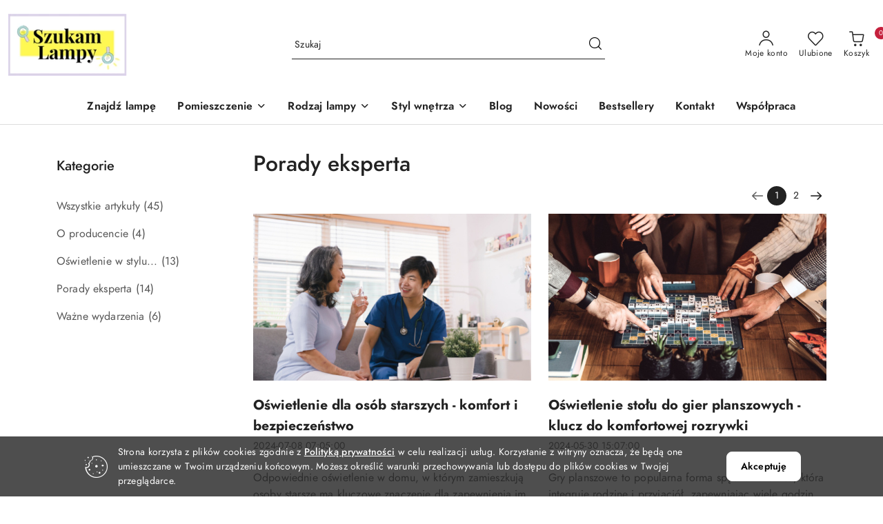

--- FILE ---
content_type: text/html; charset=utf-8
request_url: https://szukamlampy.pl/blog/porady-eksperta
body_size: 22249
content:
<!DOCTYPE html>
<html lang="pl" currency="PLN"  class=" ">
	<head>
		<meta http-equiv="Content-Type" content="text/html; charset=UTF-8" />
		<meta name="description" content="">
		<meta name="keywords" content="oświetlenie, lampa, lampy, szukam lampy, szukamlampy, wystrój wnętrz, lampa wisząca, kinkiet, plafon, oprawa, natynkowa, sklep, internetowy, online, hampton, glamour, nowoczesne, led, darmowa dostawa, porada, blog wnętrzarski, wnętrza">
					<meta name="generator" content="Sky-Shop">
						<meta name="author" content="Szukam Lampy - działa na oprogramowaniu sklepów internetowych Sky-Shop.pl">
		<meta name="viewport" content="width=device-width, initial-scale=1.0">
		<meta name="skin_id" content="flex">
		<meta property="og:title" content="Porady eksperta - Szukam Lampy - Sklep Internetowy - Oświetlenie do wnętrz">
		<meta property="og:description" content="">
					<meta property="og:image" content="https://szukamlampy.pl/upload/szukamlampy/logos/Logo_SzukamLampy_left%284%29_1.png">
			<meta property="og:image:type" content="image/png">
			<meta property="og:image:width" content="">
			<meta property="og:image:height" content="">
			<link rel="image_src" href="https://szukamlampy.pl/upload/szukamlampy/logos/Logo_SzukamLampy_left%284%29_1.png">
							<link rel="shortcut icon" href="/upload/szukamlampy/favicon.png">
									<link rel="next" href="https://szukamlampy.pl/blog/porady-eksperta/pa/2">
							<link rel="canonical" href="https://szukamlampy.pl/blog/porady-eksperta">
						<title>Porady eksperta - Szukam Lampy - Sklep Internetowy - Oświetlenie do wnętrz</title>
		

				


    <script type="text/javascript">
        !function(f, b, e, v, n, t, s) {
            if (f.fbq) return;
            n = f.fbq = function() {
                n.callMethod ?
                    n.callMethod.apply(n, arguments) : n.queue.push(arguments)
            };
            if (!f._fbq) f._fbq = n;
            n.push = n;
            n.loaded = !0;
            n.version = '2.0';
            n.queue = [];
            t = b.createElement(e);
            t.async = !0;
            t.src = v;
            s = b.getElementsByTagName(e)[0];
            s.parentNode.insertBefore(t, s)
        }(window,
            document, 'script', 'https://connect.facebook.net/en_US/fbevents.js');
        fbq('init', '2950058848604693');

				fbq('track', 'PageView', {}, { eventID: 'PageView.0808469001769078157' } );
		    </script>
    <noscript>
        <img height="1" width="1" src="https://www.facebook.com/tr?id=2950058848604693&ev=&noscript=1">
    </noscript>

<!-- edrone -->



	
        <script async src="https://www.googletagmanager.com/gtag/js?id=G-TR5R498D7B"></script>
    <script>
        window.dataLayer = window.dataLayer || [];
        function gtag(){dataLayer.push(arguments);}
        gtag('js', new Date());

        gtag('config', 'G-TR5R498D7B');
    </script>
	


	<script>
		var GA_4_PRODUCTS_DATA =  null ;
			</script>







	<script id="ceneo_opinie" type="text/javascript">(function(w,d,s,i,dl){w._ceneo = w._ceneo || function () {
		w._ceneo.e = w._ceneo.e || []; w._ceneo.e.push(arguments); };
		w._ceneo.e = w._ceneo.e || [];dl=dl===undefined?"dataLayer":dl;
		const f = d.getElementsByTagName(s)[0], j = d.createElement(s); j.defer = true;
		j.src = "https://ssl.ceneo.pl/ct/v5/script.js?accountGuid=" + i + "&t=" +
				Date.now() + (dl ? "&dl=" + dl : ''); f.parentNode.insertBefore(j, f);
	})(window, document, "script", "c3bdc6d9-5799-4e07-bfe5-ebc7d1bb8792");</script>
		<script type="text/javascript">

			function imageLoaded(element, target = "prev") {
				let siblingElement;
				if (target === "prev") {
					siblingElement = element.previousElementSibling;
				} else if (target === "link") {
					siblingElement = element.parentElement.previousElementSibling;
				}
				if (siblingElement && (siblingElement.classList.contains("fa") || siblingElement.classList.contains("icon-refresh"))) {
					siblingElement.style.display = "none";
				}
			}
			</script>

        		<link rel="stylesheet" href="/view/new/scheme/public/_common/scss/libs/bootstrap5.min.css">
		<link rel="stylesheet"  href="/view/new/scheme/public/_common/scss/libs/angular-material.min.css">
		
		<link rel="stylesheet" href="/view/new/userContent/szukamlampy/style.css?v=775">
		<!-- Google Tag Manager -->
<script>(function(w,d,s,l,i){w[l]=w[l]||[];w[l].push({'gtm.start':
new Date().getTime(),event:'gtm.js'});var f=d.getElementsByTagName(s)[0],
j=d.createElement(s),dl=l!='dataLayer'?'&l='+l:'';j.async=true;j.src=
'https://www.googletagmanager.com/gtm.js?id='+i+dl;f.parentNode.insertBefore(j,f);
})(window,document,'script','dataLayer','GTM-K9R3366');</script>
<!-- End Google Tag Manager -->
<meta name="p:domain_verify" content="291eab2f6b0f5538bf00dffb493cb117">
		
		<script src="/view/new/scheme/public/_common/js/libs/promise/promise.min.js"></script>
		<script src="/view/new/scheme/public/_common/js/libs/jquery/jquery.min.js"></script>
		<script src="/view/new/scheme/public/_common/js/libs/angularjs/angularjs.min.js"></script>
	</head>
	<body 		  data-coupon-codes-active="1"
		  data-free-delivery-info-active="1"
		  data-generate-pdf-config="PRODUCT_AND_CART"
		  data-hide-price="0"
		  data-is-user-logged-id="0"
		  data-loyalty-points-active="0"
		  data-cart-simple-info-quantity="0"
		  data-cart-simple-info-price="0,00 zł"
		  data-base="PLN"
		  data-used="PLN|zł"
		  data-rates="'PLN':1"
		  data-decimal-hide="0"
		  data-decimal=","
		  data-thousand=" "
		   data-js-hash="a50feab913"		  data-gtag-events="true" data-gtag-id="G-TR5R498D7B"		  		  class="		  		  		  		  "
		  		  		  		  		  data-hurt-price-type=""
		  data-hurt-price-text=""
		  		  data-tax="23"
	>
		<!-- Google Tag Manager (noscript) -->
<noscript><iframe src="https://www.googletagmanager.com/ns.html?id=GTM-K9R3366"
height="0" width="0" style="display:none;visibility:hidden"></iframe></noscript>
<!-- End Google Tag Manager (noscript) -->
<!--Start of Tawk.to Script-->
<script type="text/javascript">
var Tawk_API=Tawk_API||{}, Tawk_LoadStart=new Date();
(function(){
var s1=document.createElement("script"),s0=document.getElementsByTagName("script")[0];
s1.async=true;
s1.src='https://embed.tawk.to/63c18d3547425128790d4c5b/1gmm0v6o7';
s1.charset='UTF-8';
s1.setAttribute('crossorigin','*');
s0.parentNode.insertBefore(s1,s0);
})();
</script>
<!--End of Tawk.to Script-->
		
					
<!-- Google Tag Manager (noscript) -->
<noscript>
    <iframe src="https://www.googletagmanager.com/ns.html?id=G-TR5R498D7B"
                  height="0" width="0" style="display:none;visibility:hidden"></iframe>
</noscript>
<!-- End Google Tag Manager (noscript) -->
		


<div id="aria-live" role="alert" aria-live="assertive" class="sr-only">&nbsp;</div>
<main class="skyshop-container" data-ng-app="SkyShopModule">
		
<div class="header_topbar_logo_search_basket-wrapper header_wrapper" data-ng-controller="CartCtrl" data-ng-init="init({type: 'QUICK_CART', turnOffSales: 0})">
        
<md-sidenav role="dialog" aria-modal="true" ng-cloak md-component-id="mobile-cart" class="md-sidenav-right position-fixed full-width-sidenav" sidenav-swipe>
    <md-content layout-padding="">
        <div class="dropdown dropdown-quick-cart">
            
<div data-ng-if="data.cartSelected || data.hidePrice" id="header_cart" class="header_cart">
    <!--googleoff: all-->

    <div class="header_cart_title d-flex align-items-center justify-content-between hidden-on-desktop">
        <span class="sky-f-body-bold">Koszyk (<span data-ng-bind="data.cartAmount">0</span>)</span>
        <button aria-label="Zamknij podgląd koszyka" class="border-0 bg-transparent d-flex" data-ng-keydown="closeMobileCart($event)" data-ng-click="closeMobileCart($event)"><span class="icon-close_24 icon-24 icon-600"></span></button>
    </div>

    <div data-ng-if="data.cartSelected.items.length" class="products-scroll" data-scrollbar>
        <ul class="products">
            <li aria-labelledby="prod-[{[$index]}]-name"
                    data-nosnippet data-ng-repeat="item in data.cartSelected.items track by item.id"
                data-ng-if="item.type !== 'GRATIS_PRODUCT'"
                class="product-tile justify-content-between d-flex align-items-start">

                <button class="d-flex flex-grow-1 border-0 bg-transparent text-decoration-children" data-ng-click="openProductPage(item.product)" data-ng-disabled="isApiPending">
                    <img class="product-image"
                         data-ng-srcset="[{[item.product.photo.url]}] 75w"
                         sizes="(max-width: 1200px) 75px, 100px"
                         data-ng-src="[{[item.product.photo.url]}]"
                         alt="[{[item.product.name]}]"
                         aria-hidden="true"/>
                    <div>
                        <h3 id="prod-[{[$index]}]-name"
                            class="product-name sky-f-small-regular text-start child-decoration">
                            <span aria-label="Produkt [{[$index+1]}]:"></span>
                            <span data-ng-bind="item.product.name"></span>
                        </h3>
                        <p class="product-total text-start">
                            <span class="sr-only">Ilość:</span>
                            <span data-ng-bind="item.quantity"></span>
                            <span aria-hidden="true">x</span>
                            <span class="sr-only">Cena jednostkowa:</span>
                            <span class="sky-f-small-bold text-lowercase" data-ng-bind-html="item.unitPriceSummary | priceFormat:''"></span>
                        </p>
                    </div>
                </button>
                <div>
                    <button aria-label="Usuń produkt z koszyka: [{[item.product.name]}]"
                            type="button"
                            class="d-flex border-0 bg-transparent p-0 m-2"
                            is-disabled="isApiPending"
                            remove-list-item
                            parent-selector-to-remove="'li'"
                            collapse-animation="true"
                            click="deleteCartItem(item.id)">
                        <span class="icon-close_circle_24 icon-18 cursor-pointer">
                        <span class="path1"></span>
                        <span class="path2"></span>
                    </span>
                    </button>

                </div>
            </li>
        </ul>
    </div>
    <div data-ng-if="!data.cartSelected.items.length"
         class="cart-empty d-flex justify-content-center align-items-center">
        <span class="sky-f-body-medium">Koszyk jest pusty</span>
    </div>
    
<section data-ng-if="cartFinalDiscountByFreeDelivery() || (data.cartFreeDelivery && data.cartFreeDelivery.status !== data.cartFreeDeliveryStatuses.NOT_AVAILABLE)" class="free_shipment sky-statement-green sky-rounded-4 sky-mb-1">
  <div data-ng-if="!cartFinalDiscountByFreeDelivery()  && data.cartFreeDelivery && data.cartFreeDelivery.missingAmount > 0">
    <p class="d-flex justify-content-center align-items-center mb-0 color-inherit">
      <span class="icon-truck icon-24 me-2"></span>
      <span class="core_addAriaLivePolite sky-f-caption-regular">
            Do bezpłatnej dostawy brakuje
        <span class="sky-f-caption-medium text-lowercase" data-ng-bind-html="data.cartFreeDelivery | priceFormat: ''">-,--</span>
        </span>
    </p>
  </div>
  <div data-ng-if="cartFinalDiscountByFreeDelivery() || data.cartFreeDelivery.missingAmount <= 0">
    <div class="cart-upper strong special free-delivery d-flex justify-content-center align-items-center">
      <span class="icon-truck icon-24 me-2 sky-text-green-dark"></span>
      <span class="core_addAriaLivePolite sky-f-caption-medium sky-text-green-dark text-uppercase">Darmowa dostawa!</span>
    </div>
  </div>
</section>    <div role="region" aria-labelledby="order_summary">
        <h3 id="order_summary" class="sr-only">Podsumowanie zamówienia</h3>
        <p class="d-flex justify-content-between color-inherit mb-0">
                <span class="sky-f-body-bold sky-letter-spacing-1per">Suma                 </span>
            <span data-ng-if="!data.hidePrice" class="price-color sky-f-body-bold sky-letter-spacing-1per"
                  data-ng-bind-html="data.cartSelected.priceSummary | priceFormat:'':true">0,00 zł</span>
            <span data-ng-if="data.hidePrice" class="sky-f-body-bold"></span>
        </p>
                <p class="quick-cart-products-actions__summary-discount-info mb-0" data-ng-if="data.cartSelected.priceSummary.final.gross != data.cartSelected.priceSummary.base.gross">
            <small>Cena uwzględnia rabaty</small>
        </p>
    </div>
    <div class="execute-order-container">
        <button type="button"
                data-ng-click="executeOrder($event)"
                data-ng-keydown="executeOrder($event)"
                class="btn btn-primary sky-f-body-bold d-block w-100">
            Realizuj zamówienie
        </button>
    </div>


    <!--googleon: all-->
</div>        </div>
    </md-content>
</md-sidenav>        <header class="header header_topbar_logo_search_basket " data-sticky="no">
        

<section class="cookies hidden bottom">
  <div class="container-xxl">
    <div class="container-wrapper">
      <div class="row">
        <div class="col-xl-10 offset-xl-1 d-flex align-items-center flex-sm-row flex-column">
          <span class="icon-cookies icon-32 d-md-block d-none"></span>
          <p class="sky-f-small-regular">Strona korzysta z plików cookies zgodnie z <b><a href="https://szukamlampy.pl/news/n/260/Polityka-prywatnosci">Polityką prywatności</a></b> w celu realizacji usług. Korzystanie z witryny oznacza, że będą one umieszczane w Twoim urządzeniu końcowym. Możesz określić warunki przechowywania lub dostępu do plików cookies w Twojej przeglądarce.</p>
          <button type="button" class="btn btn-primary btn-small core_acceptCookies">Akceptuję</button>
        </div>
      </div>
    </div>
  </div>
</section>

<div class="header_searchbar_panel d-flex align-items-top">
  <div class="container-xxl">
    <div class="container container-wrapper d-flex justify-content-center">
      
<form id="header_panel_searchbar" class="header_searchbar" method="GET" action="/category/#top">

    <div class="sky-input-group-material input-group">
        <input aria-label="Wyszukaj produkt"
               class="form-control sky-f-small-regular p-1 pb-0 pt-0 pe-4 core_quickSearchAjax"
               cy-data="headerSearch"
               type="search"
               name="q"
               value=""
               placeholder="Szukaj"
               autocomplete="off"
               product-per-page="5"
                       />
                <button type="submit" value="Szukaj" aria-label="Szukaj i przejdź do wyników wyszukiwania" class="p-1 pb-0 pt-0">
            <span class="icon-search_big icon-20"></span>
        </button>
    </div>
        <div aria-live="assertive" class="aria-live-quick-search sr-only"></div>
    <div class="core_quickSearchAjaxHints hidden">
        <div class="search d-flex align-items-center flex-column">
            <div class="search-loading text-center">
                <span class="icon-refresh spinner icon-30 sky-text-black-primary"></span>
            </div>
            <div         class="search-information text-center hidden">
                <span class="information sky-f-small-regular"></span>
            </div>
            <table class="search-results w-100">
                <tr class="search-result-pattern hidden" data-id="{{:id:}}">
                    <td class="w-100" role="group">
                        <a href="#{{:url:}}" class="link d-flex">
                            <div class="search-img">
                                <img src="/view/new/img/transparent.png" data-src="{{:image:}}_60.jpg" alt=""/>
                            </div>
                            <div class="search-info">
                                <div class="search-name">
                                    <span class="sr-only">Produkt {{:position:}}:</span>
                                    <span class="sky-f-small-regular">{{:name:}}</span>
                                    <span class="sr-only">.</span>
                                </div>
                                <div class="search-price">
                                  <span  class="sky-f-small-bold {{:is_discount:}}">
                                      <span class="sr-only">Cena przed promocją:</span>
                                      <span class="core_priceFormat" data-price="{{:price:}}"></span>
                                      <span class="sr-only">.</span>
                                  </span>
                                    <span class="price sky-f-small-bold sky-text-red">
                                        <span class="sr-only">{{:aria_price:}}</span>
                                        <span class="core_priceFormat " data-price="{{:price_discount:}}"></span>
                                        <span class="sr-only">.</span>
                                    </span>
                                </div>
                            </div>
                        </a>
                    </td>
                </tr>
            </table>
            <div class="search-count hidden">
                 <button aria-label="Przejdź do wszystkich wyników wyszukiwania" type="submit" class="sky-f-small-regular border-0 bg-transparent text-decoration-children">
                     <span class="child-decoration">
                         Pokaż wszystkie:<span class="ms-1 sky-f-small-medium count"></span>
                     </span>
                 </button>
            </div>
        </div>
    </div>
    </form>      <button aria-label="Zamknij wyszukiwarkę" id="toggleHeaderSearchbarPanel" type="button" class="close-searchbar ms-2 bg-transparent border-0">
        <span class="icon-close_28 icon-28"></span>
      </button>
    </div>
  </div>
</div>
<div class="container-xxl header_with_searchbar">
  <div class="container container-wrapper">
    <div class="header-components d-flex justify-content-between align-items-center">
      <div class="logo-wrapper d-flex hidden-on-desktop">
        <div class="d-flex align-items-center w-100">
          
<div class="hidden-on-desktop d-flex align-items-center mb-3 mt-3">
    <button aria-label="Otwórz menu główne" type="button" id="mobile-open-flex-menu" class="icon-hamburger_menu icon-23 sky-cursor-pointer border-0 bg-transparent p-0 icon-black"></button>

    <div id="mobile-flex-menu" class="flex_menu">
        <div class="flex_menu_title d-flex align-items-center justify-content-between hidden-on-desktop">
            <button aria-label="Powrót do poprzedniego poziomu menu" class="flex_back_button icon-arrow_left_32 icon-600 bg-transparent border-0 p-0 icon-black" ></button>
            <span class="sky-f-body-bold title">
                <span class="ms-3 me-3 logo">
                    
<!--PARAMETERS:
    COMPONENT_CLASS
    SRC
    ALT
    DEFAULT_ALT
-->

<a href="/" class=" header_mobile_menu_logo d-flex align-items-center">
    <img data-src-old-browser="/upload/szukamlampy/logos/Logo_SzukamLampy_left%284%29_1.png"  src="/upload/szukamlampy/logos/Logo_SzukamLampy_left%284%29.webp" alt=" Szukam Lampy " />
</a>                </span>

            </span>
            <button id="mobile-flex-menu-close" type="button" aria-label="Zamknij menu główne" class="icon-close_24 icon-24 icon-600 mx-3 bg-transparent border-0 p-0 icon-black"></button>
        </div>
        <div class="categories-scroll scroll-content">
            <ul class="main-categories categories-level-1">
                
                                                
                
                                <li>
                    <a data-title="Znajdź lampę" href="/Wszystkie-lampy-c135" >
                        <span>Znajdź lampę</span>
                    </a>
                </li>
                                                                                                    <li>
                        <a data-title="Pomieszczenie" role="button" aria-haspopup="true" tabindex="0">
                            <span>Pomieszczenie</span>
                            <span class="icon-arrow_right_16 icon-16 icon-600"></span>
                        </a>
                        <ul>
                                                        <li>
                                <a data-title="Lampy do salonu" href=" https://szukamlampy.pl/Lampy-do-salonu-c17 " >
                                    <span>Lampy do salonu</span>
                                </a>
                            </li>
                                                        <li>
                                <a data-title="Lampy do kuchni" href=" https://szukamlampy.pl/Lampy-do-kuchni-c19 " >
                                    <span>Lampy do kuchni</span>
                                </a>
                            </li>
                                                        <li>
                                <a data-title="Lampy do jadalni" href=" https://szukamlampy.pl/Lampy-do-jadalni-c15 " >
                                    <span>Lampy do jadalni</span>
                                </a>
                            </li>
                                                        <li>
                                <a data-title="Lampy do sypialni" href=" https://szukamlampy.pl/Lampy-do-sypialni-c20 " >
                                    <span>Lampy do sypialni</span>
                                </a>
                            </li>
                                                        <li>
                                <a data-title="Lampy do pokoju dziecięcego" href=" https://szukamlampy.pl/Lampy-do-pokoju-dzieciecego-c23 " >
                                    <span>Lampy do pokoju dziecięcego</span>
                                </a>
                            </li>
                                                        <li>
                                <a data-title="Oświetlenie do łazienki" href=" https://szukamlampy.pl/Oswietlenie-do-lazienki-c21 " >
                                    <span>Oświetlenie do łazienki</span>
                                </a>
                            </li>
                                                        <li>
                                <a data-title="Oświetlenie na przedpokój / hol" href=" https://szukamlampy.pl/Oswietlenie-na-przedpokoj-hol-c25 " >
                                    <span>Oświetlenie na przedpokój / hol</span>
                                </a>
                            </li>
                                                        <li>
                                <a data-title="Oświetlenie do biura / firmy" href=" https://szukamlampy.pl/Oswietlenie-do-biura-firmy-c22 " >
                                    <span>Oświetlenie do biura / firmy</span>
                                </a>
                            </li>
                                                        <li>
                                <a data-title="Oświetlenie dla branży HoReCa (wnętrza hotelowe)" href=" https://szukamlampy.pl/Oswietlenie-dla-branzy-HoReCa-wnetrza-hotelowe-c24 " >
                                    <span>Oświetlenie dla branży HoReCa (wnętrza hotelowe)</span>
                                </a>
                            </li>
                                                        <li>
                                <a data-title="Oświetlenie ogrodowe" href=" https://szukamlampy.pl/Oswietlenie-ogrodowe-c234 " >
                                    <span>Oświetlenie ogrodowe</span>
                                </a>
                            </li>
                                                    </ul>
                    </li>
                
                
                                                                                                    <li>
                        <a data-title="Rodzaj lampy" role="button" aria-haspopup="true" tabindex="0">
                            <span>Rodzaj lampy</span>
                            <span class="icon-arrow_right_16 icon-16 icon-600"></span>
                        </a>
                        <ul>
                                                        <li>
                                <a data-title="Lampy wiszące" href=" https://szukamlampy.pl/Lampy-wiszace-c33 " >
                                    <span>Lampy wiszące</span>
                                </a>
                            </li>
                                                        <li>
                                <a data-title="Kinkiety" href=" https://szukamlampy.pl/Kinkiety-c27 " >
                                    <span>Kinkiety</span>
                                </a>
                            </li>
                                                        <li>
                                <a data-title="Plafony" href=" https://szukamlampy.pl/Plafony-c28 " >
                                    <span>Plafony</span>
                                </a>
                            </li>
                                                        <li>
                                <a data-title="Lampy natynkowe" href=" https://szukamlampy.pl/Lampy-natynkowe-c29 " >
                                    <span>Lampy natynkowe</span>
                                </a>
                            </li>
                                                        <li>
                                <a data-title="Oprawy podtynkowe" href=" https://szukamlampy.pl/Oprawy-podtynkowe-c114 " >
                                    <span>Oprawy podtynkowe</span>
                                </a>
                            </li>
                                                        <li>
                                <a data-title="Lampy stojące" href=" https://szukamlampy.pl/Lampy-stojace-c70 " >
                                    <span>Lampy stojące</span>
                                </a>
                            </li>
                                                        <li>
                                <a data-title="Lampy zewnętrzne" href=" https://szukamlampy.pl/Lampy-zewnetrzne-c116 " >
                                    <span>Lampy zewnętrzne</span>
                                </a>
                            </li>
                                                        <li>
                                <a data-title="Oświetlenie świąteczne" href=" https://szukamlampy.pl/Oswietlenie-swiateczne-c348 " >
                                    <span>Oświetlenie świąteczne</span>
                                </a>
                            </li>
                                                        <li>
                                <a data-title="Systemy oświetlenia szynowego" href=" https://szukamlampy.pl/Systemy-oswietlenia-szynowego-c69 " >
                                    <span>Systemy oświetlenia szynowego</span>
                                </a>
                            </li>
                                                        <li>
                                <a data-title="System Cameleon" href=" https://szukamlampy.pl/System-Cameleon-Nowodvorski-Lighting-c233 " >
                                    <span>System Cameleon</span>
                                </a>
                            </li>
                                                    </ul>
                    </li>
                
                
                                                                                                    <li>
                        <a data-title="Styl wnętrza" role="button" aria-haspopup="true" tabindex="0">
                            <span>Styl wnętrza</span>
                            <span class="icon-arrow_right_16 icon-16 icon-600"></span>
                        </a>
                        <ul>
                                                        <li>
                                <a data-title="Glamour" href=" https://szukamlampy.pl/Wszystkie-lampy-c135?o_825=1 " >
                                    <span>Glamour</span>
                                </a>
                            </li>
                                                        <li>
                                <a data-title="Hampton (Nowojorski)" href=" https://szukamlampy.pl/Wszystkie-lampy-c135?o_823=1 " >
                                    <span>Hampton (Nowojorski)</span>
                                </a>
                            </li>
                                                        <li>
                                <a data-title="Industrialny" href=" https://szukamlampy.pl/Wszystkie-lampy-c135?o_827=1 " >
                                    <span>Industrialny</span>
                                </a>
                            </li>
                                                        <li>
                                <a data-title="Japandi" href=" https://szukamlampy.pl/Wszystkie-lampy-c135?o_13827=1 " >
                                    <span>Japandi</span>
                                </a>
                            </li>
                                                        <li>
                                <a data-title="Klasyczny" href=" https://szukamlampy.pl/Wszystkie-lampy-c135?o_826=1 " >
                                    <span>Klasyczny</span>
                                </a>
                            </li>
                                                        <li>
                                <a data-title="Loft" href=" https://szukamlampy.pl/Wszystkie-lampy-c135?o_828=1 " >
                                    <span>Loft</span>
                                </a>
                            </li>
                                                        <li>
                                <a data-title="Minimalizm" href=" https://szukamlampy.pl/Wszystkie-lampy-c135?o_830=1 " >
                                    <span>Minimalizm</span>
                                </a>
                            </li>
                                                        <li>
                                <a data-title="Nowoczesny" href=" https://szukamlampy.pl/Wszystkie-lampy-c135?o_824=1 " >
                                    <span>Nowoczesny</span>
                                </a>
                            </li>
                                                        <li>
                                <a data-title="Skandynawski" href=" https://szukamlampy.pl/Wszystkie-lampy-c135?o_918=1 " >
                                    <span>Skandynawski</span>
                                </a>
                            </li>
                                                    </ul>
                    </li>
                
                
                                                                                
                
                                <li>
                    <a data-title="Blog" href="/blog" >
                        <span>Blog</span>
                    </a>
                </li>
                                                                                
                
                                <li>
                    <a data-title="Nowości" href="/category/c/new" >
                        <span>Nowości</span>
                    </a>
                </li>
                                                                                
                
                                <li>
                    <a data-title="Bestsellery" href="/category/c/bestseller" >
                        <span>Bestsellery</span>
                    </a>
                </li>
                                                                                
                                <li>
                    <a data-title="Kontakt" href="/news/n/220/Kontakt">
                    <span>Kontakt</span>
                    </a>
                </li>
                
                                                                                
                                <li>
                    <a data-title="Współpraca" href="/news/n/219/Wspolpraca">
                    <span>Współpraca</span>
                    </a>
                </li>
                
                                                            </ul>
        </div>

    </div>
</div>
          <div class="ms-3 me-3 flex-grow-1">
            
<!--PARAMETERS:
    COMPONENT_CLASS
    SRC
    ALT
    DEFAULT_ALT
-->

<a href="/" class="d-flex align-items-center">
    <img data-src-old-browser="/upload/szukamlampy/logos/Logo_SzukamLampy_left%284%29_1.png"  src="/upload/szukamlampy/logos/Logo_SzukamLampy_left%284%29.webp" alt=" Szukam Lampy " />
</a>          </div>
        </div>

        
<!-- PARAMETERS:
     SEARCH_ICON_HIDDEN_ON_DESKTOP
     ICON_LABELS_HIDDEN_ON_DESKTOP

     HIDE_SEARCH
     HIDE_ACCOUNT
     HIDE_CART
     HIDE_MENU_ON_DESKTOP
     CART_SUFFIX_ID

 -->

<nav class=" hidden-on-desktop header_user_menu sky-navbar navbar navbar-expand-lg sky-mt-2-5 sky-mb-2-5 col justify-content-end">
    <ul class="navbar-nav d-flex flex-flow-nowrap align-items-center">
            <li class="nav-item
                hidden-on-desktop">
            <button aria-label="Otwórz wyszukiwarkę" id="toggleHeaderSearchbarPanel" type="button" class="nav-link d-flex flex-column align-items-center bg-transparent border-0">
                <span class="icon-search_big icon-24"></span>
                <span aria-hidden="true" class="sky-f-caption-regular text-nowrap hidden-on-mobile">Szukaj</span>            </button>
        </li>
    
    
                <li class="
                nav-item position-relative">
            <button type="button" aria-label="Liczba ulubionych produktów: 0" class="core_openStore nav-link d-flex flex-column align-items-center bg-transparent border-0">
                <span class="icon-favourite_outline icon-24"></span>
                <span class="sky-f-caption-regular hidden-on-mobile ">Ulubione</span>
                            </button>
        </li>
                                            <li class="
                                        nav-item quick-cart dropdown" >
                    <button
                            id="header-cart-button-mobile"
                            aria-label="Liczba produktów w koszyku: [{[data.cartAmount]}]"
                            aria-haspopup="true"
                            aria-expanded="false"
                            aria-controls="header-cart-menu-mobile"
                            class="nav-link cart-item dropdown-toggle d-flex flex-column align-items-center position-relative bg-transparent border-0"
                            type="button"
                            data-bs-toggle="dropdown"
                            data-ng-keydown="openMobileCart($event)"
                            data-ng-click="openMobileCart($event)" data-ng-mouseenter="loadMobileCart()">
                                    <span class="icon-shipping_bag icon-24"></span>
                                    <span class="sky-f-caption-regular text-nowrap hidden-on-mobile ">Koszyk</span>
                                    <span class="translate-middle sky-badge badge-cart-amount">
                                        <span data-ng-bind="data.cartAmount" class="sky-f-number-in-circle">0</span>
                                    </span>
                    </button>
                    <ul id="header-cart-menu-mobile"  class="dropdown-menu dropdown-quick-cart ">
                                                    <li ng-cloak data-ng-if="data.initCartAmount">
                                
<div data-ng-if="data.cartSelected || data.hidePrice" id="header_cart" class="header_cart">
    <!--googleoff: all-->

    <div class="header_cart_title d-flex align-items-center justify-content-between hidden-on-desktop">
        <span class="sky-f-body-bold">Koszyk (<span data-ng-bind="data.cartAmount">0</span>)</span>
        <button aria-label="Zamknij podgląd koszyka" class="border-0 bg-transparent d-flex" data-ng-keydown="closeMobileCart($event)" data-ng-click="closeMobileCart($event)"><span class="icon-close_24 icon-24 icon-600"></span></button>
    </div>

    <div data-ng-if="data.cartSelected.items.length" class="products-scroll" data-scrollbar>
        <ul class="products">
            <li aria-labelledby="prod-[{[$index]}]-name"
                    data-nosnippet data-ng-repeat="item in data.cartSelected.items track by item.id"
                data-ng-if="item.type !== 'GRATIS_PRODUCT'"
                class="product-tile justify-content-between d-flex align-items-start">

                <button class="d-flex flex-grow-1 border-0 bg-transparent text-decoration-children" data-ng-click="openProductPage(item.product)" data-ng-disabled="isApiPending">
                    <img class="product-image"
                         data-ng-srcset="[{[item.product.photo.url]}] 75w"
                         sizes="(max-width: 1200px) 75px, 100px"
                         data-ng-src="[{[item.product.photo.url]}]"
                         alt="[{[item.product.name]}]"
                         aria-hidden="true"/>
                    <div>
                        <h3 id="prod-[{[$index]}]-name"
                            class="product-name sky-f-small-regular text-start child-decoration">
                            <span aria-label="Produkt [{[$index+1]}]:"></span>
                            <span data-ng-bind="item.product.name"></span>
                        </h3>
                        <p class="product-total text-start">
                            <span class="sr-only">Ilość:</span>
                            <span data-ng-bind="item.quantity"></span>
                            <span aria-hidden="true">x</span>
                            <span class="sr-only">Cena jednostkowa:</span>
                            <span class="sky-f-small-bold text-lowercase" data-ng-bind-html="item.unitPriceSummary | priceFormat:''"></span>
                        </p>
                    </div>
                </button>
                <div>
                    <button aria-label="Usuń produkt z koszyka: [{[item.product.name]}]"
                            type="button"
                            class="d-flex border-0 bg-transparent p-0 m-2"
                            is-disabled="isApiPending"
                            remove-list-item
                            parent-selector-to-remove="'li'"
                            collapse-animation="true"
                            click="deleteCartItem(item.id)">
                        <span class="icon-close_circle_24 icon-18 cursor-pointer">
                        <span class="path1"></span>
                        <span class="path2"></span>
                    </span>
                    </button>

                </div>
            </li>
        </ul>
    </div>
    <div data-ng-if="!data.cartSelected.items.length"
         class="cart-empty d-flex justify-content-center align-items-center">
        <span class="sky-f-body-medium">Koszyk jest pusty</span>
    </div>
    
<section data-ng-if="cartFinalDiscountByFreeDelivery() || (data.cartFreeDelivery && data.cartFreeDelivery.status !== data.cartFreeDeliveryStatuses.NOT_AVAILABLE)" class="free_shipment sky-statement-green sky-rounded-4 sky-mb-1">
  <div data-ng-if="!cartFinalDiscountByFreeDelivery()  && data.cartFreeDelivery && data.cartFreeDelivery.missingAmount > 0">
    <p class="d-flex justify-content-center align-items-center mb-0 color-inherit">
      <span class="icon-truck icon-24 me-2"></span>
      <span class="core_addAriaLivePolite sky-f-caption-regular">
            Do bezpłatnej dostawy brakuje
        <span class="sky-f-caption-medium text-lowercase" data-ng-bind-html="data.cartFreeDelivery | priceFormat: ''">-,--</span>
        </span>
    </p>
  </div>
  <div data-ng-if="cartFinalDiscountByFreeDelivery() || data.cartFreeDelivery.missingAmount <= 0">
    <div class="cart-upper strong special free-delivery d-flex justify-content-center align-items-center">
      <span class="icon-truck icon-24 me-2 sky-text-green-dark"></span>
      <span class="core_addAriaLivePolite sky-f-caption-medium sky-text-green-dark text-uppercase">Darmowa dostawa!</span>
    </div>
  </div>
</section>    <div role="region" aria-labelledby="order_summary">
        <h3 id="order_summary" class="sr-only">Podsumowanie zamówienia</h3>
        <p class="d-flex justify-content-between color-inherit mb-0">
                <span class="sky-f-body-bold sky-letter-spacing-1per">Suma                 </span>
            <span data-ng-if="!data.hidePrice" class="price-color sky-f-body-bold sky-letter-spacing-1per"
                  data-ng-bind-html="data.cartSelected.priceSummary | priceFormat:'':true">0,00 zł</span>
            <span data-ng-if="data.hidePrice" class="sky-f-body-bold"></span>
        </p>
                <p class="quick-cart-products-actions__summary-discount-info mb-0" data-ng-if="data.cartSelected.priceSummary.final.gross != data.cartSelected.priceSummary.base.gross">
            <small>Cena uwzględnia rabaty</small>
        </p>
    </div>
    <div class="execute-order-container">
        <button type="button"
                data-ng-click="executeOrder($event)"
                data-ng-keydown="executeOrder($event)"
                class="btn btn-primary sky-f-body-bold d-block w-100">
            Realizuj zamówienie
        </button>
    </div>


    <!--googleon: all-->
</div>                            </li>
                                            </ul>
                </li>
                        </ul>
</nav>      </div>

      <div class="options-wrapper d-flex justify-content-between w-100 align-items-center">
        <div class="col logo-wrapper d-flex align-items-center hidden-on-mobile sky-me-2-5 sky-mt-2-5 sky-mb-2-5">
          
<!--PARAMETERS:
    COMPONENT_CLASS
    SRC
    ALT
    DEFAULT_ALT
-->

<a href="/" class="d-flex align-items-center">
    <img data-src-old-browser=""  src="/upload/szukamlampy/logos/Logo_SzukamLampy_left%284%29.webp" alt=" Szukam Lampy " />
</a>        </div>
        
<form id="header_main_searchbar" class="header_searchbar" method="GET" action="/category/#top">

    <div class="sky-input-group-material input-group">
        <input aria-label="Wyszukaj produkt"
               class="form-control sky-f-small-regular p-1 pb-0 pt-0 pe-4 core_quickSearchAjax"
               cy-data="headerSearch"
               type="search"
               name="q"
               value=""
               placeholder="Szukaj"
               autocomplete="off"
               product-per-page="5"
                       />
                <button type="submit" value="Szukaj" aria-label="Szukaj i przejdź do wyników wyszukiwania" class="p-1 pb-0 pt-0">
            <span class="icon-search_big icon-20"></span>
        </button>
    </div>
        <div aria-live="assertive" class="aria-live-quick-search sr-only"></div>
    <div class="core_quickSearchAjaxHints hidden">
        <div class="search d-flex align-items-center flex-column">
            <div class="search-loading text-center">
                <span class="icon-refresh spinner icon-30 sky-text-black-primary"></span>
            </div>
            <div         class="search-information text-center hidden">
                <span class="information sky-f-small-regular"></span>
            </div>
            <table class="search-results w-100">
                <tr class="search-result-pattern hidden" data-id="{{:id:}}">
                    <td class="w-100" role="group">
                        <a href="#{{:url:}}" class="link d-flex">
                            <div class="search-img">
                                <img src="/view/new/img/transparent.png" data-src="{{:image:}}_60.jpg" alt=""/>
                            </div>
                            <div class="search-info">
                                <div class="search-name">
                                    <span class="sr-only">Produkt {{:position:}}:</span>
                                    <span class="sky-f-small-regular">{{:name:}}</span>
                                    <span class="sr-only">.</span>
                                </div>
                                <div class="search-price">
                                  <span  class="sky-f-small-bold {{:is_discount:}}">
                                      <span class="sr-only">Cena przed promocją:</span>
                                      <span class="core_priceFormat" data-price="{{:price:}}"></span>
                                      <span class="sr-only">.</span>
                                  </span>
                                    <span class="price sky-f-small-bold sky-text-red">
                                        <span class="sr-only">{{:aria_price:}}</span>
                                        <span class="core_priceFormat " data-price="{{:price_discount:}}"></span>
                                        <span class="sr-only">.</span>
                                    </span>
                                </div>
                            </div>
                        </a>
                    </td>
                </tr>
            </table>
            <div class="search-count hidden">
                 <button aria-label="Przejdź do wszystkich wyników wyszukiwania" type="submit" class="sky-f-small-regular border-0 bg-transparent text-decoration-children">
                     <span class="child-decoration">
                         Pokaż wszystkie:<span class="ms-1 sky-f-small-medium count"></span>
                     </span>
                 </button>
            </div>
        </div>
    </div>
    </form>        <div class="col d-flex justify-content-end w-100">
          
<nav class="header_switchers sky-navbar navbar navbar-expand-lg sky-mt-2-5 sky-mb-2-5 col justify-content-end">

    </nav>

          
<!-- PARAMETERS:
     SEARCH_ICON_HIDDEN_ON_DESKTOP
     ICON_LABELS_HIDDEN_ON_DESKTOP

     HIDE_SEARCH
     HIDE_ACCOUNT
     HIDE_CART
     HIDE_MENU_ON_DESKTOP
     CART_SUFFIX_ID

 -->

<nav class="header_user_menu sky-navbar navbar navbar-expand-lg sky-mt-2-5 sky-mb-2-5 col justify-content-end">
    <ul class="navbar-nav d-flex flex-flow-nowrap align-items-center">
            <li class="nav-item
         hidden-on-mobile         hidden-on-desktop">
            <button aria-label="Otwórz wyszukiwarkę" id="toggleHeaderSearchbarPanel" type="button" class="nav-link d-flex flex-column align-items-center bg-transparent border-0">
                <span class="icon-search_big icon-24"></span>
                <span aria-hidden="true" class="sky-f-caption-regular text-nowrap hidden-on-mobile">Szukaj</span>            </button>
        </li>
    
            <li class="nav-item dropdown">
            <button
                    id="header-user-account-button"
                    aria-label="Moje konto"
                    aria-haspopup="true"
                    aria-expanded="false"
                    aria-controls="header-user-account-menu"
                    class="nav-link account-item dropdown-toggle d-flex flex-column align-items-center bg-transparent border-0"
                    type="button"
                    data-bs-toggle="dropdown">
                <span class="icon-user icon-24"></span>
                <span class="sky-f-caption-regular text-nowrap ">Moje konto</span>
                <span class="hidden-on-desktop icon-arrow_down_16 icon-16 icon-600"></span>
            </button>
            <ul id="header-user-account-menu" class="dropdown-menu">
                                    <li>
                        <a aria-label="Zaloguj się" class="dropdown-item d-flex" href="/login/">
                            <span class="sky-f-caption-regular">Zaloguj się</span>
                        </a>
                    </li>
                    <li>
                        <a aria-label="Zarejestruj się" class="dropdown-item d-flex" href="/register/">
                            <span class="sky-f-caption-regular">Zarejestruj się</span>
                        </a>
                    </li>
                                    <li>
                        <a aria-label="Dodaj zgłoszenie" class="dropdown-item d-flex" href="/ticket/add/" rel="nofollow">
                            <span class="sky-f-caption-regular">Dodaj zgłoszenie</span>
                        </a>
                    </li>

                
                            </ul>
        </li>
    
                <li class="
         hidden-on-mobile         nav-item position-relative">
            <button type="button" aria-label="Liczba ulubionych produktów: 0" class="core_openStore nav-link d-flex flex-column align-items-center bg-transparent border-0">
                <span class="icon-favourite_outline icon-24"></span>
                <span class="sky-f-caption-regular hidden-on-mobile ">Ulubione</span>
                            </button>
        </li>
                                            <li class="
                     hidden-on-mobile                     nav-item quick-cart dropdown" cy-data="headerCart">
                    <button
                            id="header-cart-button-desktop"
                            aria-label="Liczba produktów w koszyku: [{[data.cartAmount]}]"
                            aria-haspopup="true"
                            aria-expanded="false"
                            aria-controls="header-cart-menu-desktop"
                            class="nav-link cart-item dropdown-toggle d-flex flex-column align-items-center position-relative bg-transparent border-0"
                            type="button"
                            data-bs-toggle="dropdown"
                            data-ng-keydown="openMobileCart($event)"
                            data-ng-click="openMobileCart($event)" data-ng-mouseenter="loadMobileCart()">
                                    <span class="icon-shipping_bag icon-24"></span>
                                    <span class="sky-f-caption-regular text-nowrap hidden-on-mobile ">Koszyk</span>
                                    <span class="translate-middle sky-badge badge-cart-amount">
                                        <span data-ng-bind="data.cartAmount" class="sky-f-number-in-circle">0</span>
                                    </span>
                    </button>
                    <ul id="header-cart-menu-desktop"  class="dropdown-menu dropdown-quick-cart ">
                                                    <li ng-cloak data-ng-if="data.initCartAmount">
                                
<div data-ng-if="data.cartSelected || data.hidePrice" id="header_cart" class="header_cart">
    <!--googleoff: all-->

    <div class="header_cart_title d-flex align-items-center justify-content-between hidden-on-desktop">
        <span class="sky-f-body-bold">Koszyk (<span data-ng-bind="data.cartAmount">0</span>)</span>
        <button aria-label="Zamknij podgląd koszyka" class="border-0 bg-transparent d-flex" data-ng-keydown="closeMobileCart($event)" data-ng-click="closeMobileCart($event)"><span class="icon-close_24 icon-24 icon-600"></span></button>
    </div>

    <div data-ng-if="data.cartSelected.items.length" class="products-scroll" data-scrollbar>
        <ul class="products">
            <li aria-labelledby="prod-[{[$index]}]-name"
                    data-nosnippet data-ng-repeat="item in data.cartSelected.items track by item.id"
                data-ng-if="item.type !== 'GRATIS_PRODUCT'"
                class="product-tile justify-content-between d-flex align-items-start">

                <button class="d-flex flex-grow-1 border-0 bg-transparent text-decoration-children" data-ng-click="openProductPage(item.product)" data-ng-disabled="isApiPending">
                    <img class="product-image"
                         data-ng-srcset="[{[item.product.photo.url]}] 75w"
                         sizes="(max-width: 1200px) 75px, 100px"
                         data-ng-src="[{[item.product.photo.url]}]"
                         alt="[{[item.product.name]}]"
                         aria-hidden="true"/>
                    <div>
                        <h3 id="prod-[{[$index]}]-name"
                            class="product-name sky-f-small-regular text-start child-decoration">
                            <span aria-label="Produkt [{[$index+1]}]:"></span>
                            <span data-ng-bind="item.product.name"></span>
                        </h3>
                        <p class="product-total text-start">
                            <span class="sr-only">Ilość:</span>
                            <span data-ng-bind="item.quantity"></span>
                            <span aria-hidden="true">x</span>
                            <span class="sr-only">Cena jednostkowa:</span>
                            <span class="sky-f-small-bold text-lowercase" data-ng-bind-html="item.unitPriceSummary | priceFormat:''"></span>
                        </p>
                    </div>
                </button>
                <div>
                    <button aria-label="Usuń produkt z koszyka: [{[item.product.name]}]"
                            type="button"
                            class="d-flex border-0 bg-transparent p-0 m-2"
                            is-disabled="isApiPending"
                            remove-list-item
                            parent-selector-to-remove="'li'"
                            collapse-animation="true"
                            click="deleteCartItem(item.id)">
                        <span class="icon-close_circle_24 icon-18 cursor-pointer">
                        <span class="path1"></span>
                        <span class="path2"></span>
                    </span>
                    </button>

                </div>
            </li>
        </ul>
    </div>
    <div data-ng-if="!data.cartSelected.items.length"
         class="cart-empty d-flex justify-content-center align-items-center">
        <span class="sky-f-body-medium">Koszyk jest pusty</span>
    </div>
    
<section data-ng-if="cartFinalDiscountByFreeDelivery() || (data.cartFreeDelivery && data.cartFreeDelivery.status !== data.cartFreeDeliveryStatuses.NOT_AVAILABLE)" class="free_shipment sky-statement-green sky-rounded-4 sky-mb-1">
  <div data-ng-if="!cartFinalDiscountByFreeDelivery()  && data.cartFreeDelivery && data.cartFreeDelivery.missingAmount > 0">
    <p class="d-flex justify-content-center align-items-center mb-0 color-inherit">
      <span class="icon-truck icon-24 me-2"></span>
      <span class="core_addAriaLivePolite sky-f-caption-regular">
            Do bezpłatnej dostawy brakuje
        <span class="sky-f-caption-medium text-lowercase" data-ng-bind-html="data.cartFreeDelivery | priceFormat: ''">-,--</span>
        </span>
    </p>
  </div>
  <div data-ng-if="cartFinalDiscountByFreeDelivery() || data.cartFreeDelivery.missingAmount <= 0">
    <div class="cart-upper strong special free-delivery d-flex justify-content-center align-items-center">
      <span class="icon-truck icon-24 me-2 sky-text-green-dark"></span>
      <span class="core_addAriaLivePolite sky-f-caption-medium sky-text-green-dark text-uppercase">Darmowa dostawa!</span>
    </div>
  </div>
</section>    <div role="region" aria-labelledby="order_summary">
        <h3 id="order_summary" class="sr-only">Podsumowanie zamówienia</h3>
        <p class="d-flex justify-content-between color-inherit mb-0">
                <span class="sky-f-body-bold sky-letter-spacing-1per">Suma                 </span>
            <span data-ng-if="!data.hidePrice" class="price-color sky-f-body-bold sky-letter-spacing-1per"
                  data-ng-bind-html="data.cartSelected.priceSummary | priceFormat:'':true">0,00 zł</span>
            <span data-ng-if="data.hidePrice" class="sky-f-body-bold"></span>
        </p>
                <p class="quick-cart-products-actions__summary-discount-info mb-0" data-ng-if="data.cartSelected.priceSummary.final.gross != data.cartSelected.priceSummary.base.gross">
            <small>Cena uwzględnia rabaty</small>
        </p>
    </div>
    <div class="execute-order-container">
        <button type="button"
                data-ng-click="executeOrder($event)"
                data-ng-keydown="executeOrder($event)"
                class="btn btn-primary sky-f-body-bold d-block w-100">
            Realizuj zamówienie
        </button>
    </div>


    <!--googleon: all-->
</div>                            </li>
                                            </ul>
                </li>
                        </ul>
</nav>        </div>
      </div>
    </div>
  </div>
</div>
<nav class="hidden-on-mobile">
  
<!--PARAMETERS
    VERTICAL_MENU
    IS_STICKY
    BORDER_BOTTOM
-->
<nav id="header_main_menu" class="header_main_menu sky-navbar navbar navbar-expand-lg flex-grow-1 hidden-on-mobile d-flex justify-content-center header-bordered" >

    <div class="container-xxl">
            <div class="container container-wrapper">
                <div class="header_main_menu_wrapper d-flex align-items-stretch justify-content-center">
                    <ul aria-label="Menu główne" id="header_main_menu_list" class="navbar-nav d-flex flex-flow-nowrap">

                                                                                                
                        
                                                <li class="nav-item ">
                            <a aria-label="Znajdź lampę" class="nav-link nav-link-border d-flex align-items-center text-nowrap"
                               href="/Wszystkie-lampy-c135" >
                            <span class="sky-f-body-bold">
                Znajdź lampę
                </span>
                            </a>
                        </li>
                                                                                                                                                <li class="nav-item nav-item-links-group dropdown ">
                            <a aria-haspopup="true" aria-expanded="false" role="button" aria-label="Pomieszczenie" class="nestedDropdown nav-link nav-link-border dropdown-toggle d-flex align-items-center text-break sky-cursor-pointer"
                               aria-controls="dropdown_menu_432"
                               data-bs-toggle="dropdown" href="javascript:void(0);">
                                <span class="sky-f-body-bold me-1">Pomieszczenie</span>
                                <span class="icon-arrow_down_16 icon-16 icon-600 text-decoration-none"></span>
                            </a>
                            <ul class="dropdown-menu position-absolute">
                                <div class="container-xxl ">
                                    <div class="container container-wrapper ">
                                        <div class="row row-cols-3 dropdown-menu-scroll">
                                                                                        <div class="col align-self-start">
                                                <a class="text-decoration-children" aria-label="Lampy do salonu" href=" https://szukamlampy.pl/Lampy-do-salonu-c17 " >
                                                <div class="d-flex align-items-center ">
                                                    <span class="icon-arrow_right_16 icon-16 icon-600 me-1 text-decoration-none"></span>
                                                    <span class="sky-f-small-regular text-break child-decoration">
                                                Lampy do salonu
                                            </span>
                                                </div>
                                                </a>
                                            </div>
                                                                                        <div class="col align-self-start">
                                                <a class="text-decoration-children" aria-label="Lampy do kuchni" href=" https://szukamlampy.pl/Lampy-do-kuchni-c19 " >
                                                <div class="d-flex align-items-center ">
                                                    <span class="icon-arrow_right_16 icon-16 icon-600 me-1 text-decoration-none"></span>
                                                    <span class="sky-f-small-regular text-break child-decoration">
                                                Lampy do kuchni
                                            </span>
                                                </div>
                                                </a>
                                            </div>
                                                                                        <div class="col align-self-start">
                                                <a class="text-decoration-children" aria-label="Lampy do jadalni" href=" https://szukamlampy.pl/Lampy-do-jadalni-c15 " >
                                                <div class="d-flex align-items-center ">
                                                    <span class="icon-arrow_right_16 icon-16 icon-600 me-1 text-decoration-none"></span>
                                                    <span class="sky-f-small-regular text-break child-decoration">
                                                Lampy do jadalni
                                            </span>
                                                </div>
                                                </a>
                                            </div>
                                                                                        <div class="col align-self-start">
                                                <a class="text-decoration-children" aria-label="Lampy do sypialni" href=" https://szukamlampy.pl/Lampy-do-sypialni-c20 " >
                                                <div class="d-flex align-items-center mt-2">
                                                    <span class="icon-arrow_right_16 icon-16 icon-600 me-1 text-decoration-none"></span>
                                                    <span class="sky-f-small-regular text-break child-decoration">
                                                Lampy do sypialni
                                            </span>
                                                </div>
                                                </a>
                                            </div>
                                                                                        <div class="col align-self-start">
                                                <a class="text-decoration-children" aria-label="Lampy do pokoju dziecięcego" href=" https://szukamlampy.pl/Lampy-do-pokoju-dzieciecego-c23 " >
                                                <div class="d-flex align-items-center mt-2">
                                                    <span class="icon-arrow_right_16 icon-16 icon-600 me-1 text-decoration-none"></span>
                                                    <span class="sky-f-small-regular text-break child-decoration">
                                                Lampy do pokoju dziecięcego
                                            </span>
                                                </div>
                                                </a>
                                            </div>
                                                                                        <div class="col align-self-start">
                                                <a class="text-decoration-children" aria-label="Oświetlenie do łazienki" href=" https://szukamlampy.pl/Oswietlenie-do-lazienki-c21 " >
                                                <div class="d-flex align-items-center mt-2">
                                                    <span class="icon-arrow_right_16 icon-16 icon-600 me-1 text-decoration-none"></span>
                                                    <span class="sky-f-small-regular text-break child-decoration">
                                                Oświetlenie do łazienki
                                            </span>
                                                </div>
                                                </a>
                                            </div>
                                                                                        <div class="col align-self-start">
                                                <a class="text-decoration-children" aria-label="Oświetlenie na przedpokój / hol" href=" https://szukamlampy.pl/Oswietlenie-na-przedpokoj-hol-c25 " >
                                                <div class="d-flex align-items-center mt-2">
                                                    <span class="icon-arrow_right_16 icon-16 icon-600 me-1 text-decoration-none"></span>
                                                    <span class="sky-f-small-regular text-break child-decoration">
                                                Oświetlenie na przedpokój / hol
                                            </span>
                                                </div>
                                                </a>
                                            </div>
                                                                                        <div class="col align-self-start">
                                                <a class="text-decoration-children" aria-label="Oświetlenie do biura / firmy" href=" https://szukamlampy.pl/Oswietlenie-do-biura-firmy-c22 " >
                                                <div class="d-flex align-items-center mt-2">
                                                    <span class="icon-arrow_right_16 icon-16 icon-600 me-1 text-decoration-none"></span>
                                                    <span class="sky-f-small-regular text-break child-decoration">
                                                Oświetlenie do biura / firmy
                                            </span>
                                                </div>
                                                </a>
                                            </div>
                                                                                        <div class="col align-self-start">
                                                <a class="text-decoration-children" aria-label="Oświetlenie dla branży HoReCa (wnętrza hotelowe)" href=" https://szukamlampy.pl/Oswietlenie-dla-branzy-HoReCa-wnetrza-hotelowe-c24 " >
                                                <div class="d-flex align-items-center mt-2">
                                                    <span class="icon-arrow_right_16 icon-16 icon-600 me-1 text-decoration-none"></span>
                                                    <span class="sky-f-small-regular text-break child-decoration">
                                                Oświetlenie dla branży HoReCa (wnętrza hotelowe)
                                            </span>
                                                </div>
                                                </a>
                                            </div>
                                                                                        <div class="col align-self-start">
                                                <a class="text-decoration-children" aria-label="Oświetlenie ogrodowe" href=" https://szukamlampy.pl/Oswietlenie-ogrodowe-c234 " >
                                                <div class="d-flex align-items-center mt-2">
                                                    <span class="icon-arrow_right_16 icon-16 icon-600 me-1 text-decoration-none"></span>
                                                    <span class="sky-f-small-regular text-break child-decoration">
                                                Oświetlenie ogrodowe
                                            </span>
                                                </div>
                                                </a>
                                            </div>
                                                                                    </div>
                                    </div>
                                </div>
                            </ul>
                        </li>
                        
                        
                                                                                                                                                <li class="nav-item nav-item-links-group dropdown ">
                            <a aria-haspopup="true" aria-expanded="false" role="button" aria-label="Rodzaj lampy" class="nestedDropdown nav-link nav-link-border dropdown-toggle d-flex align-items-center text-break sky-cursor-pointer"
                               aria-controls="dropdown_menu_417"
                               data-bs-toggle="dropdown" href="javascript:void(0);">
                                <span class="sky-f-body-bold me-1">Rodzaj lampy</span>
                                <span class="icon-arrow_down_16 icon-16 icon-600 text-decoration-none"></span>
                            </a>
                            <ul class="dropdown-menu position-absolute">
                                <div class="container-xxl ">
                                    <div class="container container-wrapper ">
                                        <div class="row row-cols-3 dropdown-menu-scroll">
                                                                                        <div class="col align-self-start">
                                                <a class="text-decoration-children" aria-label="Lampy wiszące" href=" https://szukamlampy.pl/Lampy-wiszace-c33 " >
                                                <div class="d-flex align-items-center ">
                                                    <span class="icon-arrow_right_16 icon-16 icon-600 me-1 text-decoration-none"></span>
                                                    <span class="sky-f-small-regular text-break child-decoration">
                                                Lampy wiszące
                                            </span>
                                                </div>
                                                </a>
                                            </div>
                                                                                        <div class="col align-self-start">
                                                <a class="text-decoration-children" aria-label="Kinkiety" href=" https://szukamlampy.pl/Kinkiety-c27 " >
                                                <div class="d-flex align-items-center ">
                                                    <span class="icon-arrow_right_16 icon-16 icon-600 me-1 text-decoration-none"></span>
                                                    <span class="sky-f-small-regular text-break child-decoration">
                                                Kinkiety
                                            </span>
                                                </div>
                                                </a>
                                            </div>
                                                                                        <div class="col align-self-start">
                                                <a class="text-decoration-children" aria-label="Plafony" href=" https://szukamlampy.pl/Plafony-c28 " >
                                                <div class="d-flex align-items-center ">
                                                    <span class="icon-arrow_right_16 icon-16 icon-600 me-1 text-decoration-none"></span>
                                                    <span class="sky-f-small-regular text-break child-decoration">
                                                Plafony
                                            </span>
                                                </div>
                                                </a>
                                            </div>
                                                                                        <div class="col align-self-start">
                                                <a class="text-decoration-children" aria-label="Lampy natynkowe" href=" https://szukamlampy.pl/Lampy-natynkowe-c29 " >
                                                <div class="d-flex align-items-center mt-2">
                                                    <span class="icon-arrow_right_16 icon-16 icon-600 me-1 text-decoration-none"></span>
                                                    <span class="sky-f-small-regular text-break child-decoration">
                                                Lampy natynkowe
                                            </span>
                                                </div>
                                                </a>
                                            </div>
                                                                                        <div class="col align-self-start">
                                                <a class="text-decoration-children" aria-label="Oprawy podtynkowe" href=" https://szukamlampy.pl/Oprawy-podtynkowe-c114 " >
                                                <div class="d-flex align-items-center mt-2">
                                                    <span class="icon-arrow_right_16 icon-16 icon-600 me-1 text-decoration-none"></span>
                                                    <span class="sky-f-small-regular text-break child-decoration">
                                                Oprawy podtynkowe
                                            </span>
                                                </div>
                                                </a>
                                            </div>
                                                                                        <div class="col align-self-start">
                                                <a class="text-decoration-children" aria-label="Lampy stojące" href=" https://szukamlampy.pl/Lampy-stojace-c70 " >
                                                <div class="d-flex align-items-center mt-2">
                                                    <span class="icon-arrow_right_16 icon-16 icon-600 me-1 text-decoration-none"></span>
                                                    <span class="sky-f-small-regular text-break child-decoration">
                                                Lampy stojące
                                            </span>
                                                </div>
                                                </a>
                                            </div>
                                                                                        <div class="col align-self-start">
                                                <a class="text-decoration-children" aria-label="Lampy zewnętrzne" href=" https://szukamlampy.pl/Lampy-zewnetrzne-c116 " >
                                                <div class="d-flex align-items-center mt-2">
                                                    <span class="icon-arrow_right_16 icon-16 icon-600 me-1 text-decoration-none"></span>
                                                    <span class="sky-f-small-regular text-break child-decoration">
                                                Lampy zewnętrzne
                                            </span>
                                                </div>
                                                </a>
                                            </div>
                                                                                        <div class="col align-self-start">
                                                <a class="text-decoration-children" aria-label="Oświetlenie świąteczne" href=" https://szukamlampy.pl/Oswietlenie-swiateczne-c348 " >
                                                <div class="d-flex align-items-center mt-2">
                                                    <span class="icon-arrow_right_16 icon-16 icon-600 me-1 text-decoration-none"></span>
                                                    <span class="sky-f-small-regular text-break child-decoration">
                                                Oświetlenie świąteczne
                                            </span>
                                                </div>
                                                </a>
                                            </div>
                                                                                        <div class="col align-self-start">
                                                <a class="text-decoration-children" aria-label="Systemy oświetlenia szynowego" href=" https://szukamlampy.pl/Systemy-oswietlenia-szynowego-c69 " >
                                                <div class="d-flex align-items-center mt-2">
                                                    <span class="icon-arrow_right_16 icon-16 icon-600 me-1 text-decoration-none"></span>
                                                    <span class="sky-f-small-regular text-break child-decoration">
                                                Systemy oświetlenia szynowego
                                            </span>
                                                </div>
                                                </a>
                                            </div>
                                                                                        <div class="col align-self-start">
                                                <a class="text-decoration-children" aria-label="System Cameleon" href=" https://szukamlampy.pl/System-Cameleon-Nowodvorski-Lighting-c233 " >
                                                <div class="d-flex align-items-center mt-2">
                                                    <span class="icon-arrow_right_16 icon-16 icon-600 me-1 text-decoration-none"></span>
                                                    <span class="sky-f-small-regular text-break child-decoration">
                                                System Cameleon
                                            </span>
                                                </div>
                                                </a>
                                            </div>
                                                                                    </div>
                                    </div>
                                </div>
                            </ul>
                        </li>
                        
                        
                                                                                                                                                <li class="nav-item nav-item-links-group dropdown ">
                            <a aria-haspopup="true" aria-expanded="false" role="button" aria-label="Styl wnętrza" class="nestedDropdown nav-link nav-link-border dropdown-toggle d-flex align-items-center text-break sky-cursor-pointer"
                               aria-controls="dropdown_menu_493"
                               data-bs-toggle="dropdown" href="javascript:void(0);">
                                <span class="sky-f-body-bold me-1">Styl wnętrza</span>
                                <span class="icon-arrow_down_16 icon-16 icon-600 text-decoration-none"></span>
                            </a>
                            <ul class="dropdown-menu position-absolute">
                                <div class="container-xxl ">
                                    <div class="container container-wrapper ">
                                        <div class="row row-cols-3 dropdown-menu-scroll">
                                                                                        <div class="col align-self-start">
                                                <a class="text-decoration-children" aria-label="Glamour" href=" https://szukamlampy.pl/Wszystkie-lampy-c135?o_825=1 " >
                                                <div class="d-flex align-items-center ">
                                                    <span class="icon-arrow_right_16 icon-16 icon-600 me-1 text-decoration-none"></span>
                                                    <span class="sky-f-small-regular text-break child-decoration">
                                                Glamour
                                            </span>
                                                </div>
                                                </a>
                                            </div>
                                                                                        <div class="col align-self-start">
                                                <a class="text-decoration-children" aria-label="Hampton (Nowojorski)" href=" https://szukamlampy.pl/Wszystkie-lampy-c135?o_823=1 " >
                                                <div class="d-flex align-items-center ">
                                                    <span class="icon-arrow_right_16 icon-16 icon-600 me-1 text-decoration-none"></span>
                                                    <span class="sky-f-small-regular text-break child-decoration">
                                                Hampton (Nowojorski)
                                            </span>
                                                </div>
                                                </a>
                                            </div>
                                                                                        <div class="col align-self-start">
                                                <a class="text-decoration-children" aria-label="Industrialny" href=" https://szukamlampy.pl/Wszystkie-lampy-c135?o_827=1 " >
                                                <div class="d-flex align-items-center ">
                                                    <span class="icon-arrow_right_16 icon-16 icon-600 me-1 text-decoration-none"></span>
                                                    <span class="sky-f-small-regular text-break child-decoration">
                                                Industrialny
                                            </span>
                                                </div>
                                                </a>
                                            </div>
                                                                                        <div class="col align-self-start">
                                                <a class="text-decoration-children" aria-label="Japandi" href=" https://szukamlampy.pl/Wszystkie-lampy-c135?o_13827=1 " >
                                                <div class="d-flex align-items-center mt-2">
                                                    <span class="icon-arrow_right_16 icon-16 icon-600 me-1 text-decoration-none"></span>
                                                    <span class="sky-f-small-regular text-break child-decoration">
                                                Japandi
                                            </span>
                                                </div>
                                                </a>
                                            </div>
                                                                                        <div class="col align-self-start">
                                                <a class="text-decoration-children" aria-label="Klasyczny" href=" https://szukamlampy.pl/Wszystkie-lampy-c135?o_826=1 " >
                                                <div class="d-flex align-items-center mt-2">
                                                    <span class="icon-arrow_right_16 icon-16 icon-600 me-1 text-decoration-none"></span>
                                                    <span class="sky-f-small-regular text-break child-decoration">
                                                Klasyczny
                                            </span>
                                                </div>
                                                </a>
                                            </div>
                                                                                        <div class="col align-self-start">
                                                <a class="text-decoration-children" aria-label="Loft" href=" https://szukamlampy.pl/Wszystkie-lampy-c135?o_828=1 " >
                                                <div class="d-flex align-items-center mt-2">
                                                    <span class="icon-arrow_right_16 icon-16 icon-600 me-1 text-decoration-none"></span>
                                                    <span class="sky-f-small-regular text-break child-decoration">
                                                Loft
                                            </span>
                                                </div>
                                                </a>
                                            </div>
                                                                                        <div class="col align-self-start">
                                                <a class="text-decoration-children" aria-label="Minimalizm" href=" https://szukamlampy.pl/Wszystkie-lampy-c135?o_830=1 " >
                                                <div class="d-flex align-items-center mt-2">
                                                    <span class="icon-arrow_right_16 icon-16 icon-600 me-1 text-decoration-none"></span>
                                                    <span class="sky-f-small-regular text-break child-decoration">
                                                Minimalizm
                                            </span>
                                                </div>
                                                </a>
                                            </div>
                                                                                        <div class="col align-self-start">
                                                <a class="text-decoration-children" aria-label="Nowoczesny" href=" https://szukamlampy.pl/Wszystkie-lampy-c135?o_824=1 " >
                                                <div class="d-flex align-items-center mt-2">
                                                    <span class="icon-arrow_right_16 icon-16 icon-600 me-1 text-decoration-none"></span>
                                                    <span class="sky-f-small-regular text-break child-decoration">
                                                Nowoczesny
                                            </span>
                                                </div>
                                                </a>
                                            </div>
                                                                                        <div class="col align-self-start">
                                                <a class="text-decoration-children" aria-label="Skandynawski" href=" https://szukamlampy.pl/Wszystkie-lampy-c135?o_918=1 " >
                                                <div class="d-flex align-items-center mt-2">
                                                    <span class="icon-arrow_right_16 icon-16 icon-600 me-1 text-decoration-none"></span>
                                                    <span class="sky-f-small-regular text-break child-decoration">
                                                Skandynawski
                                            </span>
                                                </div>
                                                </a>
                                            </div>
                                                                                    </div>
                                    </div>
                                </div>
                            </ul>
                        </li>
                        
                        
                                                                                                                        
                        
                                                <li class="nav-item ">
                            <a aria-label="Blog" class="nav-link nav-link-border d-flex align-items-center text-nowrap"
                               href="/blog" >
                            <span class="sky-f-body-bold">
                Blog
                </span>
                            </a>
                        </li>
                                                                                                                        
                        
                                                <li class="nav-item ">
                            <a aria-label="Nowości" class="nav-link nav-link-border d-flex align-items-center text-nowrap"
                               href="/category/c/new" >
                            <span class="sky-f-body-bold">
                Nowości
                </span>
                            </a>
                        </li>
                                                                                                                        
                        
                                                <li class="nav-item ">
                            <a aria-label="Bestsellery" class="nav-link nav-link-border d-flex align-items-center text-nowrap"
                               href="/category/c/bestseller" >
                            <span class="sky-f-body-bold">
                Bestsellery
                </span>
                            </a>
                        </li>
                                                                                                                        
                                                <li class="nav-item nav-item-link ">
                            <a aria-label="Kontakt" class="nav-link nav-link-border d-flex align-items-center text-nowrap" href="/news/n/220/Kontakt">
                                <span></span>
                                <span class="sky-f-body-bold">
                                Kontakt
                                </span>
                            </a>
                        </li>
                        
                                                                                                                        
                                                <li class="nav-item nav-item-link ">
                            <a aria-label="Współpraca" class="nav-link nav-link-border d-flex align-items-center text-nowrap" href="/news/n/219/Wspolpraca">
                                <span></span>
                                <span class="sky-f-body-bold">
                                Współpraca
                                </span>
                            </a>
                        </li>
                        
                                                                                                <li class="nav-item dropdown nav-item-hamburger-menu ">
                            <a role="button" aria-label="Pokaż więcej" class="nestedDropdown nav-hamburger-link nav-link dropdown-toggle d-flex align-items-center text-break sky-cursor-pointer" href="#" data-bs-toggle="dropdown">
                                <span class="icon-hamburger_menu icon-23"></span>
                            </a>
                            <ul id="header_main_menu_hidden_list" class="dropdown-menu position-absolute">
                            </ul>
                        </li>
                    </ul>
                </div>

            </div>
    </div>


</nav>
</nav>
    </header>
</div>		
<section class="blog mod-blog-1 mt-2">
    <div class="container-xl">
        <div class="row">
            <aside class="col-md-3 col-xl-3 blog-categories-column">
                
<button type="button" id="blog-categories-button" class="hidden-on-desktop btn border border-2 border-dark w-100 sky-mb-4">Kategorie</button>
<div id="blog-categories" class="hidden-on-mobile">
  <div class="blog-title-row d-flex align-items-center justify-content-between">
    <div class="sky-f-body-bold">
                  <h4 class="sky-h4-medium mt-2 mb-4 blog-categories-title">Kategorie</h4>
            </div>
    <button type="button" aria-label="" class="blog-categories-close swipe-close-button icon-close_24 icon-24 icon-600 bg-transparent border-0 p-0 hidden-on-desktop"></button>
  </div>
  <div class="categories-scroll scroll-content">
    <div class="ul blog-categories-list list-unstyled">
              <a class="li py-2" href="/blog" title="          Wszystkie artykuły
         (45)">
        <span class="a sky-f-body-regular sky-text-grey-700 hover-primary-underline">
                      Wszystkie artykuły
                  </span>
                    <span aria-label="Liczba artykułów w tej kategorii: 45" role="link" class="sky-f-body-regular sky-text-grey-700">(45)</span>
                  </a>
              <a class="li py-2" href="/blog/o-producencie" title="          O producencie
         (4)">
        <span class="a sky-f-body-regular sky-text-grey-700 hover-primary-underline">
                      O producencie
                  </span>
                    <span aria-label="Liczba artykułów w tej kategorii: 4" role="link" class="sky-f-body-regular sky-text-grey-700">(4)</span>
                  </a>
              <a class="li py-2" href="/blog/oswietlenie-w-stylu" title="          Oświetlenie w stylu...
         (13)">
        <span class="a sky-f-body-regular sky-text-grey-700 hover-primary-underline">
                      Oświetlenie w stylu...
                  </span>
                    <span aria-label="Liczba artykułów w tej kategorii: 13" role="link" class="sky-f-body-regular sky-text-grey-700">(13)</span>
                  </a>
              <a class="li py-2" href="/blog/porady-eksperta" title="          Porady eksperta
         (14)">
        <span class="a sky-f-body-regular sky-text-grey-700 hover-primary-underline">
                      Porady eksperta
                  </span>
                    <span aria-label="Liczba artykułów w tej kategorii: 14" role="link" class="sky-f-body-regular sky-text-grey-700">(14)</span>
                  </a>
              <a class="li py-2" href="/blog/wazne-wydarzenia" title="          Ważne wydarzenia
         (6)">
        <span class="a sky-f-body-regular sky-text-grey-700 hover-primary-underline">
                      Ważne wydarzenia
                  </span>
                    <span aria-label="Liczba artykułów w tej kategorii: 6" role="link" class="sky-f-body-regular sky-text-grey-700">(6)</span>
                  </a>
          </div>
  </div>
</div>


            </aside>
            <div class="col-md-9 col-xxl-8 sky-pb-5">
                                    
<section>
  <h1 class="sky-h2-medium sky-mb-1">
                  Porady eksperta
            </h1>
</section>
                    

    <div class="d-flex justify-content-end">
        
<!-- ADDITIONAL_CLASSES -->
<nav role="navigation" aria-label="Paginacja" class="pagination-nav sky-mb-md-1 sky-mb-3">
<ul class="d-flex justify-content-end align-items-center pagination ">
    <li class="d-flex justify-content-center align-items-center">
                <i class="icon-arrow_long_left_16 opacity-7"></i>
            </li>
        <li class="d-flex align-self-stretch justify-content-center align-items-center pagination-point active">
                <a aria-current="true" aria-label="Wybrana strona numer: 1" href="/blog/porady-eksperta/" class="active" data-translate-page="Strona 1 z 2">
            <span>1</span>
        </a>
            </li>
        <li class="d-flex align-self-stretch justify-content-center align-items-center pagination-point ">
                <a aria-label="Strona numer: 2" href="/blog/porady-eksperta/pa/2">
            2
        </a>
            </li>
        <li class="d-flex justify-content-center align-items-center">
                <a aria-label="Następna strona numer: 2" href="/blog/porady-eksperta/pa/2">
            <i class="icon-arrow_long_right_16"></i>
        </a>
            </li>
</ul>
</nav>
    </div>
<div class="row">
                        <div class="post-tile-wrapper col-xs-12 col-sm-6 mb-5">
                
<a href="/blog/oswietlenie-dla-osob-starszych-komfort-i-bezpieczenstwo" class="post-tile d-md-flex link-unstyle  flex-column  text-decoration-children" title="<b>Oświetlenie dla osób starszych - komfort i bezpieczeństwo</b>">
    <figure >
        <div class="post-img sky-mb-2-5">
            <img aria-hidden="true" src="/upload/szukamlampy/blog/Oswietlenie-dla-Osob-Starszych-Komfort-i-Bezpieczenstwo.jpg" class="mw-100 w-100" alt="<b>Oświetlenie dla osób starszych - komfort i bezpieczeństwo</b>"/>
        </div>
    </figure>

    <div >

        
        
        <span aria-label="Tytuł artykułu: <b>Oświetlenie dla osób starszych - komfort i bezpieczeństwo</b>" class="lineclamp-2 order-first order-md-2 sky-h4-medium child-decoration"><b>Oświetlenie dla osób starszych - komfort i bezpieczeństwo</b></span>

                    <div class="d-flex gap-2 sky-text-grey-600 mt-1">
                                    <span aria-label="Data dodania: 2024-07-08 07:05:00" class="sky-f-small-regular">2024-07-08 07:05:00</span>
                            </div>
        
        <p aria-label="Treść artykułu: Odpowiednie oświetlenie w domu, w kt&oacute;rym zamieszkują osoby starsze ma kluczowe znaczenie dla zapewnienia im komfortu i bezpieczeństwa. Wraz z wiekiem, wzrok ulega naturalnemu pogorszeniu, co może prowadzić do trudności z widzeniem, a tym samym do z..." class="sky-f-body-regular sky-text-grey-700 sky-lineclamp-3 my-4">Odpowiednie oświetlenie w domu, w kt&oacute;rym zamieszkują osoby starsze ma kluczowe znaczenie dla zapewnienia im komfortu i bezpieczeństwa. Wraz z wiekiem, wzrok ulega naturalnemu pogorszeniu, co może prowadzić do trudności z widzeniem, a tym samym do z...</p>
        <span class="read-more d-flex items-center gap-2"><span class="sky-f-small-regular" aria-label="Przejdź do artykułu">Więcej</span> <i class="icon-arrow_long_right_16 sky-f-body-bold"></i></span>

        
    </div>
</a>
            </div>
                                <div class="post-tile-wrapper col-xs-12 col-sm-6 mb-5">
                
<a href="/blog/oswietlenie-stolu-do-gier-planszowych-klucz-do-komfortowej-rozrywki" class="post-tile d-md-flex link-unstyle  flex-column  text-decoration-children" title="<b>Oświetlenie stołu do gier planszowych - klucz do komfortowej rozrywki</b>">
    <figure >
        <div class="post-img sky-mb-2-5">
            <img aria-hidden="true" src="/upload/szukamlampy/blog/Oswietlenie-stolu-do-planszowek.jpg" class="mw-100 w-100" alt="<b>Oświetlenie stołu do gier planszowych - klucz do komfortowej rozrywki</b>"/>
        </div>
    </figure>

    <div >

        
        
        <span aria-label="Tytuł artykułu: <b>Oświetlenie stołu do gier planszowych - klucz do komfortowej rozrywki</b>" class="lineclamp-2 order-first order-md-2 sky-h4-medium child-decoration"><b>Oświetlenie stołu do gier planszowych - klucz do komfortowej rozrywki</b></span>

                    <div class="d-flex gap-2 sky-text-grey-600 mt-1">
                                    <span aria-label="Data dodania: 2024-05-30 15:07:00" class="sky-f-small-regular">2024-05-30 15:07:00</span>
                            </div>
        
        <p aria-label="Treść artykułu: Gry planszowe to popularna forma spędzania czasu, kt&oacute;ra integruje rodzinę i przyjaci&oacute;ł, zapewniając wiele godzin zabawy i intelektualnego wyzwania. Zbliżające się wakacje, a tym samym większa ilość wolnego czasu, sprzyja tej formie rozrywki...." class="sky-f-body-regular sky-text-grey-700 sky-lineclamp-3 my-4">Gry planszowe to popularna forma spędzania czasu, kt&oacute;ra integruje rodzinę i przyjaci&oacute;ł, zapewniając wiele godzin zabawy i intelektualnego wyzwania. Zbliżające się wakacje, a tym samym większa ilość wolnego czasu, sprzyja tej formie rozrywki....</p>
        <span class="read-more d-flex items-center gap-2"><span class="sky-f-small-regular" aria-label="Przejdź do artykułu">Więcej</span> <i class="icon-arrow_long_right_16 sky-f-body-bold"></i></span>

        
    </div>
</a>
            </div>
                            <div></div>
                                <div class="post-tile-wrapper col-xs-12 col-sm-6 mb-5">
                
<a href="/blog/lampa-nad-wyspe-kuchenna-na-co-zwrocic-uwage" class="post-tile d-md-flex link-unstyle  flex-column  text-decoration-children" title="<b>Lampa nad wyspę kuchenną – na co zwrócić uwagę?</b>">
    <figure >
        <div class="post-img sky-mb-2-5">
            <img aria-hidden="true" src="/upload/szukamlampy/blog//Lampa-nad-wyspe-kuchenna-na-co-zwrocic-uwage.jpg" class="mw-100 w-100" alt="<b>Lampa nad wyspę kuchenną – na co zwrócić uwagę?</b>"/>
        </div>
    </figure>

    <div >

        
        
        <span aria-label="Tytuł artykułu: <b>Lampa nad wyspę kuchenną – na co zwrócić uwagę?</b>" class="lineclamp-2 order-first order-md-2 sky-h4-medium child-decoration"><b>Lampa nad wyspę kuchenną – na co zwrócić uwagę?</b></span>

                    <div class="d-flex gap-2 sky-text-grey-600 mt-1">
                                    <span aria-label="Data dodania: 2024-04-03 15:08:00" class="sky-f-small-regular">2024-04-03 15:08:00</span>
                            </div>
        
        <p aria-label="Treść artykułu: Lampa nad wyspę kuchenną to ważny element wystroju i funkcjonalności kuchni. Nie tylko oświetla przestrzeń roboczą, ale może stanowić także ozdobę pomieszczenia oraz podkreślić styl aranżacji. Jak wybrać odpowiednią lampę nad wyspę kuchenną? Na co zwr&oac..." class="sky-f-body-regular sky-text-grey-700 sky-lineclamp-3 my-4">Lampa nad wyspę kuchenną to ważny element wystroju i funkcjonalności kuchni. Nie tylko oświetla przestrzeń roboczą, ale może stanowić także ozdobę pomieszczenia oraz podkreślić styl aranżacji. Jak wybrać odpowiednią lampę nad wyspę kuchenną? Na co zwr&oac...</p>
        <span class="read-more d-flex items-center gap-2"><span class="sky-f-small-regular" aria-label="Przejdź do artykułu">Więcej</span> <i class="icon-arrow_long_right_16 sky-f-body-bold"></i></span>

        
    </div>
</a>
            </div>
                                <div class="post-tile-wrapper col-xs-12 col-sm-6 mb-5">
                
<a href="/blog/jak-optycznie-powiekszyc-przestrzen-8-trikow-na-oswietlenie-malego-wnetrza" class="post-tile d-md-flex link-unstyle  flex-column  text-decoration-children" title="<b>Jak optycznie powiększyć przestrzeń? 8 trików na oświetlenie małego wnętrza</b>">
    <figure >
        <div class="post-img sky-mb-2-5">
            <img aria-hidden="true" src="/upload/szukamlampy/blog//Jak-optycznie-powiekszyc-przestrzen.jpg" class="mw-100 w-100" alt="<b>Jak optycznie powiększyć przestrzeń? 8 trików na oświetlenie małego wnętrza</b>"/>
        </div>
    </figure>

    <div >

        
        
        <span aria-label="Tytuł artykułu: <b>Jak optycznie powiększyć przestrzeń? 8 trików na oświetlenie małego wnętrza</b>" class="lineclamp-2 order-first order-md-2 sky-h4-medium child-decoration"><b>Jak optycznie powiększyć przestrzeń? 8 trików na oświetlenie małego wnętrza</b></span>

                    <div class="d-flex gap-2 sky-text-grey-600 mt-1">
                                    <span aria-label="Data dodania: 2024-01-25 17:10:00" class="sky-f-small-regular">2024-01-25 17:10:00</span>
                            </div>
        
        <p aria-label="Treść artykułu: Optyczne powiększenie wnętrza przy pomocy oświetlenia to jeden z kluczowych aspekt&oacute;w projektowania wnętrz, szczeg&oacute;lnie w przypadku pomieszczeń o ograniczonej przestrzeni. Oświetlenie to ważny element&nbsp;w każdym wnętrzu. Odpowiednie światł..." class="sky-f-body-regular sky-text-grey-700 sky-lineclamp-3 my-4">Optyczne powiększenie wnętrza przy pomocy oświetlenia to jeden z kluczowych aspekt&oacute;w projektowania wnętrz, szczeg&oacute;lnie w przypadku pomieszczeń o ograniczonej przestrzeni. Oświetlenie to ważny element&nbsp;w każdym wnętrzu. Odpowiednie światł...</p>
        <span class="read-more d-flex items-center gap-2"><span class="sky-f-small-regular" aria-label="Przejdź do artykułu">Więcej</span> <i class="icon-arrow_long_right_16 sky-f-body-bold"></i></span>

        
    </div>
</a>
            </div>
                            <div></div>
                                <div class="post-tile-wrapper col-xs-12 col-sm-6 mb-5">
                
<a href="/blog/wybor-lampki-biurkowej-do-pokoju-ucznia-na-co-zwrocic-uwage" class="post-tile d-md-flex link-unstyle  flex-column  text-decoration-children" title="<b>Wybór lampki biurkowej do pokoju ucznia - na co zwrócić uwagę?</b>">
    <figure >
        <div class="post-img sky-mb-2-5">
            <img aria-hidden="true" src="/upload/szukamlampy/blog//Pokoj-ucznia-lampka-biurkowa.png" class="mw-100 w-100" alt="<b>Wybór lampki biurkowej do pokoju ucznia - na co zwrócić uwagę?</b>"/>
        </div>
    </figure>

    <div >

        
        
        <span aria-label="Tytuł artykułu: <b>Wybór lampki biurkowej do pokoju ucznia - na co zwrócić uwagę?</b>" class="lineclamp-2 order-first order-md-2 sky-h4-medium child-decoration"><b>Wybór lampki biurkowej do pokoju ucznia - na co zwrócić uwagę?</b></span>

                    <div class="d-flex gap-2 sky-text-grey-600 mt-1">
                                    <span aria-label="Data dodania: 2023-08-24 16:30:00" class="sky-f-small-regular">2023-08-24 16:30:00</span>
                            </div>
        
        <p aria-label="Treść artykułu: 
Koniec sierpnia to czas kiedy rodzice i dzieci przygotowują się już pełną parą do szkoły.&nbsp;Jedni cieszą się z powrotu do szkolnej ławki, inni natomiast wzdychają na wspomnienie o wakacjach.Kompletowanie wyprawki to nie jedyne zadanie do skreślenia z ..." class="sky-f-body-regular sky-text-grey-700 sky-lineclamp-3 my-4">
Koniec sierpnia to czas kiedy rodzice i dzieci przygotowują się już pełną parą do szkoły.&nbsp;Jedni cieszą się z powrotu do szkolnej ławki, inni natomiast wzdychają na wspomnienie o wakacjach.Kompletowanie wyprawki to nie jedyne zadanie do skreślenia z ...</p>
        <span class="read-more d-flex items-center gap-2"><span class="sky-f-small-regular" aria-label="Przejdź do artykułu">Więcej</span> <i class="icon-arrow_long_right_16 sky-f-body-bold"></i></span>

        
    </div>
</a>
            </div>
                                <div class="post-tile-wrapper col-xs-12 col-sm-6 mb-5">
                
<a href="/blog/jakie-lampy-wybrac-do-swojego-ogrodu-6-praktycznych-wskazowek" class="post-tile d-md-flex link-unstyle  flex-column  text-decoration-children" title="<b>Jakie lampy wybrać do swojego ogrodu? - 6 praktycznych wskazówek</b>">
    <figure >
        <div class="post-img sky-mb-2-5">
            <img aria-hidden="true" src="/upload/szukamlampy/blog//jakie-lampy-wybrac-do-swojego-ogrodu-praktyczne-porady_570x342_r2.jpg" class="mw-100 w-100" alt="<b>Jakie lampy wybrać do swojego ogrodu? - 6 praktycznych wskazówek</b>"/>
        </div>
    </figure>

    <div >

        
        
        <span aria-label="Tytuł artykułu: <b>Jakie lampy wybrać do swojego ogrodu? - 6 praktycznych wskazówek</b>" class="lineclamp-2 order-first order-md-2 sky-h4-medium child-decoration"><b>Jakie lampy wybrać do swojego ogrodu? - 6 praktycznych wskazówek</b></span>

                    <div class="d-flex gap-2 sky-text-grey-600 mt-1">
                                    <span aria-label="Data dodania: 2023-05-15 15:47:00" class="sky-f-small-regular">2023-05-15 15:47:00</span>
                            </div>
        
        <p aria-label="Treść artykułu: Lampy do ogrodu to ważny element, kt&oacute;ry może wpłynąć na estetykę i funkcjonalność Twojego ogrodu, ale przede wszystkim może pom&oacute;c Ci w&nbsp;stworzeniu pięknej i bezpiecznej przestrzeni wok&oacute;ł Twojego domu.W dzisiejszym artykule znajdzi..." class="sky-f-body-regular sky-text-grey-700 sky-lineclamp-3 my-4">Lampy do ogrodu to ważny element, kt&oacute;ry może wpłynąć na estetykę i funkcjonalność Twojego ogrodu, ale przede wszystkim może pom&oacute;c Ci w&nbsp;stworzeniu pięknej i bezpiecznej przestrzeni wok&oacute;ł Twojego domu.W dzisiejszym artykule znajdzi...</p>
        <span class="read-more d-flex items-center gap-2"><span class="sky-f-small-regular" aria-label="Przejdź do artykułu">Więcej</span> <i class="icon-arrow_long_right_16 sky-f-body-bold"></i></span>

        
    </div>
</a>
            </div>
                            <div></div>
                                <div class="post-tile-wrapper col-xs-12 col-sm-6 mb-5">
                
<a href="/blog/jakie-lampy-do-wysokich-pomieszczen-7-pomyslow-na-oswietlenie-wnetrza-z-wysokim-sufitem" class="post-tile d-md-flex link-unstyle  flex-column  text-decoration-children" title="<b>Jakie lampy do wysokich pomieszczeń? 7 pomysłów na oświetlenie wnętrza z wysokim sufitem</b>">
    <figure >
        <div class="post-img sky-mb-2-5">
            <img aria-hidden="true" src="/upload/szukamlampy/blog//Jakie-lampy-do-wysokich-pomieszczen%282%29.jpg" class="mw-100 w-100" alt="<b>Jakie lampy do wysokich pomieszczeń? 7 pomysłów na oświetlenie wnętrza z wysokim sufitem</b>"/>
        </div>
    </figure>

    <div >

        
        
        <span aria-label="Tytuł artykułu: <b>Jakie lampy do wysokich pomieszczeń? 7 pomysłów na oświetlenie wnętrza z wysokim sufitem</b>" class="lineclamp-2 order-first order-md-2 sky-h4-medium child-decoration"><b>Jakie lampy do wysokich pomieszczeń? 7 pomysłów na oświetlenie wnętrza z wysokim sufitem</b></span>

                    <div class="d-flex gap-2 sky-text-grey-600 mt-1">
                                    <span aria-label="Data dodania: 2023-01-22 13:42:00" class="sky-f-small-regular">2023-01-22 13:42:00</span>
                            </div>
        
        <p aria-label="Treść artykułu: Jest to temat bardzo aktualny, z uwagi na cieszący się ogromną popularnością trend kreowania w&nbsp;naszych domach otwartych przestrzeni. Są to nie tylko wysokie i&nbsp;efektowne salony, ale coraz częściej budujemy wsp&oacute;lną, dzienną strefę, łączącą ..." class="sky-f-body-regular sky-text-grey-700 sky-lineclamp-3 my-4">Jest to temat bardzo aktualny, z uwagi na cieszący się ogromną popularnością trend kreowania w&nbsp;naszych domach otwartych przestrzeni. Są to nie tylko wysokie i&nbsp;efektowne salony, ale coraz częściej budujemy wsp&oacute;lną, dzienną strefę, łączącą ...</p>
        <span class="read-more d-flex items-center gap-2"><span class="sky-f-small-regular" aria-label="Przejdź do artykułu">Więcej</span> <i class="icon-arrow_long_right_16 sky-f-body-bold"></i></span>

        
    </div>
</a>
            </div>
                                <div class="post-tile-wrapper col-xs-12 col-sm-6 mb-5">
                
<a href="/blog/jak-stworzyc-swiateczny-nastroj-w-domu-przy-pomocy-swiatla-poznaj-3-triki-oswietleniowe-na-swieta-bozego-narodzenia" class="post-tile d-md-flex link-unstyle  flex-column  text-decoration-children" title="<b>Jak stworzyć świąteczny nastrój w domu przy pomocy światła? - Poznaj 3 triki oświetleniowe na Święta Bożego Narodzenia</b>">
    <figure >
        <div class="post-img sky-mb-2-5">
            <img aria-hidden="true" src="/upload/szukamlampy/blog//Jak-stworzyc-swiateczny-nastroj-w-domu.webp" class="mw-100 w-100" alt="<b>Jak stworzyć świąteczny nastrój w domu przy pomocy światła? - Poznaj 3 triki oświetleniowe na Święta Bożego Narodzenia</b>"/>
        </div>
    </figure>

    <div >

        
        
        <span aria-label="Tytuł artykułu: <b>Jak stworzyć świąteczny nastrój w domu przy pomocy światła? - Poznaj 3 triki oświetleniowe na Święta Bożego Narodzenia</b>" class="lineclamp-2 order-first order-md-2 sky-h4-medium child-decoration"><b>Jak stworzyć świąteczny nastrój w domu przy pomocy światła? - Poznaj 3 triki oświetleniowe na Święta Bożego Narodzenia</b></span>

                    <div class="d-flex gap-2 sky-text-grey-600 mt-1">
                                    <span aria-label="Data dodania: 2022-11-28 15:25:00" class="sky-f-small-regular">2022-11-28 15:25:00</span>
                            </div>
        
        <p aria-label="Treść artykułu: 
Święta Bożego Narodzenia to czas magii, domu pełnego zapach&oacute;w oraz chwil spędzonych z bliskimi.&nbsp;Długie godziny przygotowań do nich potrafią wyczerpać nie jednego ;) Natomiast czysty, pięknie udekorowany dom, w kt&oacute;rym czuć rozpływającą ..." class="sky-f-body-regular sky-text-grey-700 sky-lineclamp-3 my-4">
Święta Bożego Narodzenia to czas magii, domu pełnego zapach&oacute;w oraz chwil spędzonych z bliskimi.&nbsp;Długie godziny przygotowań do nich potrafią wyczerpać nie jednego ;) Natomiast czysty, pięknie udekorowany dom, w kt&oacute;rym czuć rozpływającą ...</p>
        <span class="read-more d-flex items-center gap-2"><span class="sky-f-small-regular" aria-label="Przejdź do artykułu">Więcej</span> <i class="icon-arrow_long_right_16 sky-f-body-bold"></i></span>

        
    </div>
</a>
            </div>
                            <div></div>
                                <div class="post-tile-wrapper col-xs-12 col-sm-6 mb-5">
                
<a href="/blog/b-oswietlenie-do-lazienki-inspiracje-i-porady-techniczne-b" class="post-tile d-md-flex link-unstyle  flex-column  text-decoration-children" title="<b>Oświetlenie do łazienki – inspiracje i porady techniczne</b>">
    <figure >
        <div class="post-img sky-mb-2-5">
            <img aria-hidden="true" src="/upload/szukamlampy/blog//b-oswietlenie-do-lazienki-inspiracje-i-porady-techniczne-b_570x342_jj1.webp" class="mw-100 w-100" alt="<b>Oświetlenie do łazienki – inspiracje i porady techniczne</b>"/>
        </div>
    </figure>

    <div >

        
        
        <span aria-label="Tytuł artykułu: <b>Oświetlenie do łazienki – inspiracje i porady techniczne</b>" class="lineclamp-2 order-first order-md-2 sky-h4-medium child-decoration"><b>Oświetlenie do łazienki – inspiracje i porady techniczne</b></span>

                    <div class="d-flex gap-2 sky-text-grey-600 mt-1">
                                    <span aria-label="Data dodania: 2022-10-07 09:11:00" class="sky-f-small-regular">2022-10-07 09:11:00</span>
                            </div>
        
        <p aria-label="Treść artykułu: Zastanawiałeś się kiedyś, ile czasu w ciągu swojego życia spędzasz w łazience? My też nie :). Nikt przecież nie będzie liczył czasu poświęconego na troskę o higienę i wygląd.
&nbsp;
Łazienka to wyjątkowe pomieszczenie w domu, kt&oacute;re gwarantuje jakże..." class="sky-f-body-regular sky-text-grey-700 sky-lineclamp-3 my-4">Zastanawiałeś się kiedyś, ile czasu w ciągu swojego życia spędzasz w łazience? My też nie :). Nikt przecież nie będzie liczył czasu poświęconego na troskę o higienę i wygląd.
&nbsp;
Łazienka to wyjątkowe pomieszczenie w domu, kt&oacute;re gwarantuje jakże...</p>
        <span class="read-more d-flex items-center gap-2"><span class="sky-f-small-regular" aria-label="Przejdź do artykułu">Więcej</span> <i class="icon-arrow_long_right_16 sky-f-body-bold"></i></span>

        
    </div>
</a>
            </div>
                                <div class="post-tile-wrapper col-xs-12 col-sm-6 mb-5">
                
<a href="/blog/tanie-lampy-do-mieszkania-pod-wynajem" class="post-tile d-md-flex link-unstyle  flex-column  text-decoration-children" title="<b>Tanie lampy do mieszkania pod wynajem</b>">
    <figure >
        <div class="post-img sky-mb-2-5">
            <img aria-hidden="true" src="/upload/szukamlampy/blog//tanie-lampy-do-mieszkania-pod-wynajem_570x342_pb6.jpg" class="mw-100 w-100" alt="<b>Tanie lampy do mieszkania pod wynajem</b>"/>
        </div>
    </figure>

    <div >

        
        
        <span aria-label="Tytuł artykułu: <b>Tanie lampy do mieszkania pod wynajem</b>" class="lineclamp-2 order-first order-md-2 sky-h4-medium child-decoration"><b>Tanie lampy do mieszkania pod wynajem</b></span>

                    <div class="d-flex gap-2 sky-text-grey-600 mt-1">
                                    <span aria-label="Data dodania: 2022-03-01 16:00:00" class="sky-f-small-regular">2022-03-01 16:00:00</span>
                            </div>
        
        <p aria-label="Treść artykułu: Każdy początkujący inwestor czy osoba, kt&oacute;ra nabyła mieszkanie pod wynajem, zastanawia się jak je wyremontować, aby wynająć je za wyższą kwotę. Trik&oacute;w jest wiele, ale oświetlenie nie jest dodatkiem, kt&oacute;ry podniesie wartość nieruchomoś..." class="sky-f-body-regular sky-text-grey-700 sky-lineclamp-3 my-4">Każdy początkujący inwestor czy osoba, kt&oacute;ra nabyła mieszkanie pod wynajem, zastanawia się jak je wyremontować, aby wynająć je za wyższą kwotę. Trik&oacute;w jest wiele, ale oświetlenie nie jest dodatkiem, kt&oacute;ry podniesie wartość nieruchomoś...</p>
        <span class="read-more d-flex items-center gap-2"><span class="sky-f-small-regular" aria-label="Przejdź do artykułu">Więcej</span> <i class="icon-arrow_long_right_16 sky-f-body-bold"></i></span>

        
    </div>
</a>
            </div>
                            <div></div>
                        </div>
    <div class="d-flex justify-content-center">
        
<!-- ADDITIONAL_CLASSES -->
<nav role="navigation" aria-label="Paginacja" class="pagination-nav ">
<ul class="d-flex justify-content-end align-items-center pagination ">
    <li class="d-flex justify-content-center align-items-center">
                <i class="icon-arrow_long_left_16 opacity-7"></i>
            </li>
        <li class="d-flex align-self-stretch justify-content-center align-items-center pagination-point active">
                <a aria-current="true" aria-label="Wybrana strona numer: 1" href="/blog/porady-eksperta/" class="active" data-translate-page="Strona 1 z 2">
            <span>1</span>
        </a>
            </li>
        <li class="d-flex align-self-stretch justify-content-center align-items-center pagination-point ">
                <a aria-label="Strona numer: 2" href="/blog/porady-eksperta/pa/2">
            2
        </a>
            </li>
        <li class="d-flex justify-content-center align-items-center">
                <a aria-label="Następna strona numer: 2" href="/blog/porady-eksperta/pa/2">
            <i class="icon-arrow_long_right_16"></i>
        </a>
            </li>
</ul>
</nav>
    </div>
                            </div>
        </div>
    </div>
</section>		
<footer id="footer" class="footer footer_logo_icon_social_copyright" ng-non-bindable>
    <div class="container-xxl">
        <div class="container container-wrapper">
            <div class="row footer-row">
                <div class="col-md-6 col-lg-3">
                    <div class="footer-col">
                        <span
                                id="headline_footer_address_data"
                                aria-controls="footer_address_data"
                                class="section-title sky-f-footer-title hidden-on-desktop" tabindex="0">
                        Dane adresowe
                        <span class="icon-arrow_down_32 hidden-on-desktop"></span>
                    </span>
                        <section aria-labelledby="headline_footer_address_data" id="footer_address_data" class="footer-col-content">
                            
<a class="footer-logo" href="/" itemscope itemtype="http://schema.org/LocalBusiness">
        <img loading="lazy" data-src-old-browser=""  src="/upload/szukamlampy/logos//Logo_przyciete%281%29.png" alt=" Szukam Lampy " />
    </a>                            
<!--PARAMETERS : $SHOW_TITLE-->

<ul >
        <li>
        <span class="footer-text pre-line">Prowadzimy sprzedaż internetową oraz za pośrednictwem naszych przedstawicieli.

Zapraszamy do kontaktu:
pon. - pt. 9:30-17:30</span>
    </li>
            <li>
                <span><a class="footer-text" href="mailto:biuro@szukamlampy.pl">biuro@szukamlampy.pl</a></span>
            </li>
            <li>
                <span><a class="footer-text" href="tel:+48 514 098 944 ">+48 514 098 944 </a></span>
            </li>
    </ul>
                            <div class="hidden-on-mobile">
                                
<!-- PARAMETERS : $FLEX_CENTER,
                  $COL_MARGIN-->
<section class="footer-social-container">
    <div class="row">
        <div class="col">
            <div class="footer-socials-wrapper d-flex justify-content-start align-items-center flex-wrap " >
                                                <a aria-label="Facebook                                                                                                                                                                                                " class="social-media me-2 mb-2"                 href="https://www.facebook.com/pg/SzukamLampy" rel="nofollow" target="_blank">
                                <i class="icon-facebook_small"></i>
                                                                                                                                                                                                                                </a>
                                                                <a aria-label="                Instagram                                                                                                                                                                                " class="social-media me-2 mb-2"                 href="https://www.instagram.com/szukamlampy/" rel="nofollow" target="_blank">
                                                <i class="icon-instagram_small"></i>
                                                                                                                                                                                                                </a>
                                                                                                                                                                                                                                <a aria-label="                                                                                                                Pinterest                                                                                " class="social-media me-2 mb-2"                 href="https://pl.pinterest.com/SzukamLampy" rel="nofollow" target="_blank">
                                                                                                                                                <i class="icon-pinterest_small"></i>
                                                                                                                </a>
                                                                                                                                                                                                            </div>
        </div>
    </div>
</section>
                            </div>
                        </section>
                    </div>
                </div>

                                                        <div class="col-md-6 col-lg-3 ">
                        
<div class="footer-col">
    <span id="headline_footer_column_52"
          aria-controls="footer_column_52"
          class="section-title sky-f-footer-title">
        O NAS
        <span class="icon-arrow_down_32 hidden-on-desktop"></span>
    </span>
    <section aria-labelledby="headline_footer_column_52" id="footer_column_52" class="footer-col-content">
        <ul>
                        <li class="sky-f-body-regular">
                                <a class="footer-text" href="/news/n/53/Wiecej-o-nas">Więcej o nas</a>
                            </li>
                        <li class="sky-f-body-regular">
                                <a class="footer-text" href="/news/n/259/Regulamin">Regulamin</a>
                            </li>
                        <li class="sky-f-body-regular">
                                <a class="footer-text" href="/news/n/260/Polityka-prywatnosci">Polityka prywatności</a>
                            </li>
                        <li class="sky-f-body-regular">
                                <a class="footer-text" href="/news/n/220/Kontakt" >Kontakt</a>
                            </li>
                        <li class="sky-f-body-regular">
                                <a class="footer-text" href="/blog" >Blog</a>
                            </li>
                        <li class="sky-f-body-regular">
                                <a class="footer-text" href="https://szukamlampy.pl/news/n/219/Wspolpraca" >Współpraca / dla architektów</a>
                            </li>
                    </ul>
    </section>
</div>                    </div>
                                                                            <div class="col-md-6 col-lg-3 ">
                        
<div class="footer-col">
    <span id="headline_footer_column_49"
          aria-controls="footer_column_49"
          class="section-title sky-f-footer-title">
        STREFA KLIENTA
        <span class="icon-arrow_down_32 hidden-on-desktop"></span>
    </span>
    <section aria-labelledby="headline_footer_column_49" id="footer_column_49" class="footer-col-content">
        <ul>
                        <li class="sky-f-body-regular">
                                <a class="footer-text" href="/news/n/263/Pomoc-eksperta">Pomoc eksperta</a>
                            </li>
                        <li class="sky-f-body-regular">
                                <a class="footer-text" href="/news/n/264/Pytania-FAQ">Pytania/FAQ</a>
                            </li>
                        <li class="sky-f-body-regular">
                                <a class="footer-text" href="/news/n/113/Sposoby-platnosci">Sposoby płatności</a>
                            </li>
                        <li class="sky-f-body-regular">
                                <a class="footer-text" href="/news/n/54/Dostawa-i-odbior-osobisty">Dostawa i odbiór osobisty</a>
                            </li>
                        <li class="sky-f-body-regular">
                                <a class="footer-text" href="/news/n/55/Zwroty-i-reklamacje">Zwroty i reklamacje</a>
                            </li>
                        <li class="sky-f-body-regular">
                                <a class="footer-text" href="/news/n/471/Konkurs-Oswietl-swoj-dom-na-swieta">Konkurs - Oświetl swój dom na święta</a>
                            </li>
                        <li class="sky-f-body-regular">
                                <a class="footer-text" href="https://szukamlampy.pl/news/n/505/Trendbook-Oswietlenie-2023" >TRENDBOOK Oświetlenie 2023</a>
                            </li>
                        <li class="sky-f-body-regular">
                                <a class="footer-text" href=""></a>
                            </li>
                    </ul>
    </section>
</div>                    </div>
                                                                            <div class="col-md-6 col-lg-3 ">
                        
<div class="footer-col">
    <span id="headline_footer_column_266"
          aria-controls="footer_column_266"
          class="section-title sky-f-footer-title">
        WSPÓŁPRACA
        <span class="icon-arrow_down_32 hidden-on-desktop"></span>
    </span>
    <section aria-labelledby="headline_footer_column_266" id="footer_column_266" class="footer-col-content">
        <ul>
                        <li class="sky-f-body-regular">
                                <a class="footer-text" href="/news/n/267/Architekci-Projektanci-Dekoratorzy">Architekci / Projektanci / Dekoratorzy</a>
                            </li>
                        <li class="sky-f-body-regular">
                                <a class="footer-text" href="/news/n/268/Deweloperzy">Deweloperzy</a>
                            </li>
                        <li class="sky-f-body-regular">
                                <a class="footer-text" href="/news/n/269/Firmy-remontowo-wykonczeniowe">Firmy remontowo-wykończeniowe</a>
                            </li>
                        <li class="sky-f-body-regular">
                                <a class="footer-text" href="/news/n/270/Inwestorzy-HoReCa">Inwestorzy / HoReCa</a>
                            </li>
                        <li class="sky-f-body-regular">
                                <a class="footer-text" href="/news/n/271/Pozostali-Partnerzy">Pozostali Partnerzy</a>
                            </li>
                        <li class="sky-f-body-regular">
                                <a class="footer-text" href="/news/n/505/Trendbook-Oswietlenie-2023">Trendbook - Oświetlenie 2023</a>
                            </li>
                        <li class="sky-f-body-regular">
                                <a class="footer-text" href="/news/n/522/Podstrona-testowa">Podstrona testowa</a>
                            </li>
                    </ul>
    </section>
</div>                    </div>
                                                </div>
            <div class="hidden-on-desktop ">
                
<!-- PARAMETERS : $FLEX_CENTER,
                  $COL_MARGIN-->
<section class="footer-social-container">
    <div class="row">
        <div class="col">
            <div class="footer-socials-wrapper d-flex justify-content-center align-items-center flex-wrap " >
                                                <a aria-label="Facebook                                                                                                                                                                                                " class="social-media me-2 mb-2"                 href="https://www.facebook.com/pg/SzukamLampy" rel="nofollow" target="_blank">
                                <i class="icon-facebook_small"></i>
                                                                                                                                                                                                                                </a>
                                                                <a aria-label="                Instagram                                                                                                                                                                                " class="social-media me-2 mb-2"                 href="https://www.instagram.com/szukamlampy/" rel="nofollow" target="_blank">
                                                <i class="icon-instagram_small"></i>
                                                                                                                                                                                                                </a>
                                                                                                                                                                                                                                <a aria-label="                                                                                                                Pinterest                                                                                " class="social-media me-2 mb-2"                 href="https://pl.pinterest.com/SzukamLampy" rel="nofollow" target="_blank">
                                                                                                                                                <i class="icon-pinterest_small"></i>
                                                                                                                </a>
                                                                                                                                                                                                            </div>
        </div>
    </div>
</section>
            </div>
        </div>
    </div>
    
<section class="footer_rights">
    <div class="center-block-position d-flex justify-content-center align-items-center flex-wrap">
                <span class="sky-f-small-regular text-center">Sklep internetowy na oprogramowaniu Sky-Shop.pl</span>
        <a href="http://sky-shop.pl" target="_blank">
            <img loading="lazy" src="/admin/view/img/oprogramowanie-sklepu_new.svg" alt="sky-shop.pl">
        </a>
            </div>
</section></footer>	</main>



    <div class="fixed-elements">

                                            
            
<div id="scrollbar">
    <div id="scrollbar-inner"></div>
</div>
        
            <div id="to-top">
        <i class="fa fa-angle-up"></i>
      </div>
		      <div class="swipe-panel">
        <div class="swipe-panel-content"></div>
        <div class="swipe-panel-close-area"></div>
      </div>
    </div>
    <!--  <script src="/view/new/scheme/public/_common/js/images.js?v=775"></script>  -->
            
<script type="application/ld+json">
  {
    "@context": "http://schema.org",
    "@type": "Store",
    "name": "Porady eksperta - Szukam Lampy - Sklep Internetowy - Oświetlenie do wnętrz",
    "description": "",
    "image": "https://szukamlampy.pl/upload/szukamlampy/logos/Logo_SzukamLampy_left%284%29_1.png"
                  }
</script>
            
    
    <script>
window.S = {"USER":{"name":"","email":""},"LANG":"pl","CURRENCY":{"name":"z\u0142","base":"PLN","rate":1,"decimal":{"separator":",","hide":"0"},"thousand":" ","rates":[{"name":"PLN","rate":1}],"used":[{"name":"PLN","symbol":"z\u0142"}]},"UPLOAD_PATH":"upload/szukamlampy","HURT_PRICE":{"type":"","test":""},"TAX":23,"WDT":"0","SHOP":{"country":"PL"}};
window.L = {"YES":"Tak","NO":"Nie","NET":"Netto","GROSS":"Brutto","USER_CITY":"Miasto","USER_STREET2":"Ulica","ASQ_QUESTION":"Zadaj pytanie","INFORMATION":"Informacja","PDF_THIRD_INFO":"Dzi\u0119kujemy za zakupy w naszym sklepie.\u003Cbr /\u003EZapraszamy ponownie.","BACK_SHOPPING":"Kontynuuj zakupy","LOGIN_SERVICE_NO_VALIDATE":"Wyst\u0105pi\u0142 problem z uwierzytelnieniem logowania.","CONTINUE_SHOPPING":"Kontynuuj zakupy","MAKE_ORDER":"Realizuj zam\u00f3wienie","PRODUCT_ADDED":"Produkt zosta\u0142 dodany do koszyka","PRODUCT_ADDED_E_AMOUNT":"Do Twojego koszyka zosta\u0142a dodana wybrana ilo\u015b\u0107 sztuk produktu. Podczas realizacji zam\u00f3wienia b\u0119dzie mo\u017cna j\u0105 zmieni\u0107.\u003Cbr /\u003E\u003Cbr /\u003ESzczeg\u00f3\u0142owa zawarto\u015b\u0107 koszyka znajduje si\u0119 u g\u00f3ry strony pod ikon\u0105 koszyka. ","PRODUCT_ADDED_TO_STORE":"Produkt zosta\u0142 dodany do przechowalni","PRODUCT_REMOVED_FROM_STORE":"Produkt zosta\u0142 usuni\u0119ty z przechowalni","PRODUCT_WAS_NOT_EVALUATED":"Nie uda\u0142o si\u0119 oceni\u0107 produktu","ADD_RATING_MUST_BE_COMPLETED_WITH_SIGNATURE":"Aby m\u00f3c doda\u0107 ocen\u0119 musi by\u0107 uzupe\u0142nione pole z podpisem i wybrana przynajmniej jedna ocena","ADD_RATING_MUST_BE_COMPLETED_WITH_ALL_SIGNATURES":"Aby oceni\u0107 produkt konieczne jest uzupe\u0142nienie pola \u201epodpis\u201d i przyznanie gwiazdek w ka\u017cdej z trzech kategorii.","INPUT_EMAIL":"Wpisz sw\u00f3j e-mail","INPUT_PASSWORD":"Wpisz swoje has\u0142o","EMAIL":"E-mail","ADD_ADDRESS":"Zapisz si\u0119*","SIGNATURE":"Podpis","LOGIN2":"Zaloguj si\u0119","SEND":"Wy\u015blij","FILTER":"Filtruj","CHANGE":"Zmie\u0144","APPLY":"Zastosuj","SELECT":"Wybierz","CONTACT":"Kontakt","YOU_ARE_US_ON":"\u003CSMALL\u003E\u003Cstrong\u003EMetody p\u0142atno\u015bci:\u003C/strong\u003E\u003C/SMALL\u003E\u003Cbr /\u003E\u003Cimg style=\"display: block; margin-left: auto; margin-right: auto;\" src=\"/upload/szukamlampy/payments/rodzaje-platnosci-sklep-szukam-lampy.webp\" /\u003E\u003Cbr /\u003E\u003Cbr /\u003E\u003CSMALL\u003E\u00a92020-2025 WYMIAROWI Konrad Doma\u0144ski. Wszelkie prawa zastrze\u017cone.\u003C/SMALL\u003E\u003Cbr /\u003E\u003Cbr /\u003EZnajdziesz nas na:","NOT_SELECTED":"Nie wybrano","DAYS":"dni","PRICE_FROM":"Cena od","PRICE_TO":"Cena do","PARAMETERS_LIST":"Lista parametr\u00f3w","SELECT_BANK":"Wybierz bank","RATING_HAS_BEEN_ADDED":"Ocena zosta\u0142a dodana","YOU_CAN_PAY_FOR_UP_TO_POINTS":"Zam\u00f3wienie mo\u017cesz op\u0142aci\u0107 za maksymalnie [POINTS] pkt.","REGISTRATION_WAS_SUCCESSFUL":"Rejestracja przebieg\u0142a pomy\u015blnie","LOGIN_ERRORS":"Wyst\u0105pi\u0142y b\u0142\u0119dy przy logowaniu","OPT_REQIRED_INFO":"Konieczne jest wybranie parametr\u00f3w produktu","FIRST_SELECT_CITY":"Najpierw wybierz miasto","PLEASE_TRY_AGAIN":"Spr\u00f3buj ponownie jeszcze raz, je\u017celi problem nadal b\u0119dzie wyst\u0119powa\u0142 skontaktuj si\u0119 z nami i powiadom nas o b\u0142\u0119dzie","NOT_AWARD_NEW_POINTS":"W zam\u00f3wieniu w kt\u00f3rym wykorzystujesz posiadane punkty nie przyznajemy nowych punkt\u00f3w","RESIGN_WITH_NEWSLETTER":"Rezygnacja z newslettera","CONFIRM_REMOVE_NEWSLETTER":"Czy na pewno chcesz zrezygnowa\u0107 z newslettera?","NUMBER_WAS_SENT":"Numer zosta\u0142 wys\u0142any","EMAIL_WAS_SENT":"E-mail zosta\u0142 wys\u0142any","EMAIL_WAS_SAVE":"E-mail zosta\u0142 zapisany","COUPON_ACTIVATE":"Tw\u00f3j kupon zosta\u0142 aktywowany!","AFTER_YOU_PAY_THE_ORDER_WILL_RECEIVE":"Po op\u0142aceniu zam\u00f3wienia otrzymasz \u003Cb\u003E[POINTS]\u003C/b\u003E pkt. do wykorzystania","CONDITIONAL_ACCESS_STORE":"Warunkowy dost\u0119p do sklepu","SHOP_TEMPORARILY_UNAVAILAbLE":"","WRONG_PASSWORD_NOT_SAME":"Podane has\u0142a nie s\u0105 takie same","NO_PRODUCTS_IN_CATEGORY":"Brak produkt\u00f3w do wy\u015bwietlenia","ERROR_REQUIRED_FIELD":"To pole jest wymagane","ERROR_EMAIL_IS_INVALID":"Podany adres e-mail jest nieprawid\u0142owy","ERROR_POSTCODE_IS_INVALID":"Wprowad\u017a kod pocztowy w formacie XX-XXX","ERROR_STREET_ADDRESS_NR_IS_INVALID":"Wprowad\u017a nr domu","ERROR_PHONE_IS_INVALID":"Podany numer telefonu jest nieprawid\u0142owy","ERROR_MIN_CHAR":"Minimalna liczba znak\u00f3w to [CHARS]","ERROR_MAX_CHAR":"Maksymalna liczba znak\u00f3w to [CHARS]","ERROR_SELECT_PAYMENT_METHOD":"Prosz\u0119 wybra\u0107 metod\u0119 p\u0142atno\u015bci","ERROR_SELECT_BANK":"Prosz\u0119 wybra\u0107 bank, z kt\u00f3rego dokonasz p\u0142atno\u015bci","ERROR_SELECT_DELIVERY_METHOD":"Prosz\u0119 wybra\u0107 metod\u0119 dostawy","ERROR_SELECT_DELIVERY_CITY":"Prosz\u0119 wybra\u0107 miasto dostawy","ERROR_SELECT_DELIVERY_STREET":"Prosz\u0119 wybra\u0107 ulic\u0119 dostawy","ERROR_UNEXPECTED_ERROR":"Wyst\u0105pi\u0142 nieoczekiwany b\u0142\u0105d","ERROR_CRITICAL_MESSAGE":"Prosimy od\u015bwie\u017cy\u0107 stron\u0119 lub spr\u00f3bowa\u0107 ponownie za kilka minut.\u003Cbr /\u003E            Je\u015bli problem b\u0119dzie si\u0119 powtarza\u0142, skontaktuj si\u0119 z administratorem sklepu.","ERROR_TAX_NUMBER_IS_INVALID":"Podany numer NIP jest nieprawid\u0142owy","ERROR_TRY_AGAIN":"Spr\u00f3buj ponownie.","FORM_VALIDATION_FAILED_JS":"Brak pola walidacji. Sprawd\u017a czy masz w\u0142\u0105czony Javascript w przegl\u0105darce.","OPTION_REQUIRED_FILL":"Konieczne jest wype\u0142nienie parametru","TEXT_OPTION_MAX_LENGTH":"Ilo\u015b\u0107 znak\u00f3w musi mie\u015bci\u0107 si\u0119 w przedziale","PAYPAL_TRANSACTION_VERIFY":"Weryfikacja transakcji","PAYPAL_FINISH":"","UNSUBSCRIBE_NEWSLETTER":"Zrezygnuj z subskrypcji","FIND_SELECT_PARCEL_LOCER":"Znajd\u017a i wybierz paczkomat","FIND_SELECT_POINT":"Znajd\u017a i wybierz punkt","SELECT_PARCEL_LOCKER_MAP":"Wybierz paczkomat z mapy","SELECT_POINT_MAP":"Wybierz punkt z mapy","MAXIMUM_QUANTITY_REACHED":"Osi\u0105gni\u0119to maksymaln\u0105 ilo\u015b\u0107","MINIMUM_QUANTITY_REACHED":"Osi\u0105gni\u0119to minimaln\u0105 ilo\u015b\u0107","MORE":"Wi\u0119cej","ERROR_SELECT_REGISTER_METHOD":"Prosz\u0119 wybra\u0107 jedn\u0105 z opcji","LOGIN_SUCCESS":"Poprawne logowanie do konta","LOGIN_REQUIRE":"Zaloguj si\u0119, aby przej\u015b\u0107 dalej","ERROR_NOT_UNIQUE":"Wa\u017cno\u015b\u0107 strony wygas\u0142a. Prosz\u0119 powt\u00f3rzy\u0107 procedur\u0119 od pocz\u0105tku","DPD_PICKUP_POINT_MAP":"Znajd\u017a i wybierz punkt DPD","WDT_TEXT":"Zakup ze stawk\u0105 VAT-UE 0% w ramach wewn\u0105trzwsp\u00f3lnotowej dostawy towar\u00f3w (\u003Ca href=\"/news/n/259/Regulamin\" target=\"_blank\"\u003Eregulamin\u003C/a\u003E)","NOT_SELECTED_DELIVERY_METHOD":"Dla wybranej p\u0142atno\u015bci nie zosta\u0142a wybrana forma dostawy","GRATIS_REMOVED":"Po przeliczeniu cen, zam\u00f3wienie nie spe\u0142nia warunk\u00f3w umo\u017cliwiaj\u0105cych otrzymanie wybranego gratisu (zbyt niska kwota zam\u00f3wienia). Gratis zosta\u0142 usuni\u0119ty.\u003Cbr\u003E\u003Cbr\u003EJe\u015bli chcesz go otrzyma\u0107: wr\u00f3\u0107 do sklepu i dodaj do koszyka wi\u0119cej produkt\u00f3w, a nast\u0119pnie ponownie wybierz interesuj\u0105cy Ci\u0119 gratis. Pami\u0119taj, \u017ce do mo\u017cliwo\u015bci otrzymania gratisu brana jest pod uwag\u0119 tylko suma cen produkt\u00f3w, bez ceny dostawy. ","GLS_PICKUP_POINT_MAP":"Znajd\u017a i wybierz punkt Szybkiej Paczki GLS","NOTIFICATION_EXIST_FOR_EMAIL":"Podany adres e-mail zosta\u0142 ju\u017c wpisany na list\u0119 powiadomie\u0144 o dost\u0119pno\u015bci tego produktu. ","SUB_PRODUCTS_SHOW_CART":"Zobacz list\u0119 sk\u0142adnik\u00f3w zestawu","SUB_PRODUCTS_HIDE_CART":"Ukryj list\u0119 skladnik\u00f3w zestawu","PRODUCT":"Produkt","NO_PARAMETERS_SUBPRODUCT_SELECTED":"Brak parametr\u00f3w dodatkowych","ADD_TO_STORE":"Do przechowalni","PRODUCT_IN_STORE":"Produkt w przechowalni","BACK_BTN_LABEL":"Powr\u00f3t","PRODUCT_SHIPMENT_COUNTER_PERIOD":"Zam\u00f3w w ci\u0105gu","PRODUCT_SHIPMENT_COUNTER_TODAY":"a paczk\u0119 wy\u015blemy dzi\u015b","PRODUCT_SHIPMENT_COUNTER_TOMORROW":"a paczk\u0119 wy\u015blemy jutro","PRODUCT_SHIPMENT_COUNTER_AFTER_TOMORROW":"a paczk\u0119 wy\u015blemy pojutrze","HOURS":"Godziny","MINUTES":"Minuty","SECONDS":"Sekundy","RUCH_PICKUP_POINT_MAP":"Znajd\u017a i wybierz punkt odbioru","INVALID_ASCII_CHARACTERS":"Podana warto\u015b\u0107 parametru jest nieprawid\u0142owa. Sprawd\u017a czy wprowadzona warto\u015b\u0107 nie zawiera obrazk\u00f3w, kod\u00f3w ASCII lub emoji. Pole pozwala na wprowadzenie jedynie warto\u015bci tekstowych. ","CATEGORIES":"Kategorie","FAVOURITE":"Ulubione","MORE_ABOUT_PRODUCT":"Wi\u0119cej  o produkcie","SHOW_PRODUCT_IMG":"Poka\u017c wi\u0119cej zdj\u0119\u0107","HIDE_PRODUCT_IMG":"Schowaj cz\u0119\u015b\u0107 zdj\u0119\u0107","SHOW_MORE":"Poka\u017c wi\u0119cej","SHOW_LESS":"Poka\u017c mniej","METHODS_PAYMENTS_OPTIONS":"Sposoby i koszty dostawy","OR":"lub","OR_CREATE_ACCOUNT_WITH":"lub za\u0142\u00f3\u017c konto przez","MORE_PARAMETERS":"Wi\u0119cej parametr\u00f3w","SELECT_PLACEHOLDER":"Wybierz","RATE":"Oce\u0144","ADD":"Dodaj","ORDER_CONFIRM_ERROR_POPUP":"OK","PRODUCT_CARD_CLOSE_GALLERY":"Zamknij galeri\u0119 zdj\u0119\u0107","QUICK_SEARCH_ARIA_MATCHING_RESULTS_INFO":"Ilo\u015b\u0107 pasuj\u0105cych produkt\u00f3w do wyszukiwanej frazy","QUICK_SEARCH_ARIA_PRODUCT_PRICE_PROMOTION":"Cena promocyjna","QUICK_SEARCH_ARIA_PRODUCT_PRICE":"Cena","SLIDER_PREVIOUS_SLIDE":"Poprzedni slajd","SLIDER_NEXT_SLIDE":"Nast\u0119pny slajd","FAVORITE_PRODUCTS_COUNT":"Liczba ulubionych produkt\u00f3w:","PRODUCER_CAROUSEL_BUTTON_PREV":"Poprzedni element karuzeli","PRODUCER_CAROUSEL_BUTTON_NEXT":"Nast\u0119pny element karuzeli","CHECKBOX_SELECTED":"zaznaczony","CHECKBOX_UNSELECTED":"odznaczony","PRODUCT_CARD_GALLERY":"Galeria zdj\u0119\u0107 produktu","PRODUCT_CURRENTLY_UNAVAILABLE":"Produkt aktualnie niedost\u0119pny","PRODUCTS_LISTS_PAGES_FILTER":"Filtr","PRODUCTS_LISTS_PAGES_APPLIED_FILTER":"zastosowany","CLOSE_POPUP":"Zamknij okno popup","SCROLL_LEFT":"Przewi\u0144 w lewo","SCROLL_RIGHT":"Przewi\u0144 w prawo","SORT_APPLIED":"Zastosowano sortowanie:","ERROR_ALL_ERRORS_IN_FORM":"Wszystkie b\u0142\u0119dy w formularzu:","ERROR_REQUIRED_FIELD_WITH_LABEL":"Pole [LABEL] jest wymagane","ERROR_MIN_CHAR_WITH_LABEL":"Minimalna liczba znak\u00f3w w polu [LABEL] to [CHARS]","ERROR_MAX_CHAR_WITH_LABEL":"Maksymalna liczba znak\u00f3w w polu [LABEL] to [CHARS]","ERROR_REQUIRED_RATE_FIELD":"Wymagana jest ocena produktu","SELECT_FROM_LIST":"Wybierz z listy","STREET":"Ulica","COUNTER_DECREASE":"Zmniejsz ilo\u015b\u0107","COUNTER_INCREASE":"Zwi\u0119ksz ilo\u015b\u0107","USER_LOGGED_IN":"Zalogowano pomy\u015blnie","USER_LOGGED_OUT":"Wylogowano pomy\u015blnie"};
</script>
    
    <script src="/view/new/scheme/public/_common/js/libs/angularjs/angular-cookies.min.js"></script>
    <script src="/view/new/scheme/public/_common/js/libs/angularjs/angular-aria.min.js" ></script>
    <script src="/view/new/scheme/public/_common/js/libs/angularjs/angular-animate.min.js"></script>
    <script src="/view/new/scheme/public/_common/js/libs/angularjs/angular-messages.min.js"></script>
    <script src="/view/new/scheme/public/_common/js/libs/angularjs/angular-sanitize.min.js"></script>
    <script src="/view/new/scheme/public/_common/js/libs/angularjs/angular-material.min.js"></script>
    <script src="/view/new/scheme/public/_common/js/libs/angularjs/angular-ui-select.min.js"></script>
    <script src="/view/new/userContent/szukamlampy/script.js?v=775"></script>
    <script>
/**
 * This script detects WebP support, and adds a "nowebp" class to the body
 * element if support is not present.
 *
 * It uses two detections:
 * 1) The first quick and synchroneous one checks if the browser
 *    can encode a canvas into a WebP Data URL. It returns true right away on
 * Chrome.
 * 2) The second longer and asynchroneous one checks if the browser
 *    can decode a lossy image WebP Data URL. It returns true on all browsers
 * that actually support WebP.
 *
 * Tested on:
 * 1) WebP supported (no class added): Chrome, Safari (Big Sur+), iOS 14+
 * Safari, Firefox, MS Edge 18+
 * 2) WebP not supported (class added): iOS 13.x- Safari, MacOS Safari (older
 * than Big Sur), IE 11, MS Edge 17- See: https://caniuse.com/?search=webp
 **/

const webp_support_level = 'lossy'; // Change this to "alpha" or "animation" if required.

// Quick WebP detection support (check encoding): reports synchroneously true on most browsers, except Safari
const check_webp_decoding = () => {
    const elem = document.createElement('canvas');
    if (!!(elem.getContext && elem.getContext('2d'))) {
        return elem.toDataURL('image/webp').indexOf('data:image/webp') == 0;
    }
    return false;
}
// Long WebP detection (check decoding): reports asynchroneously true on all browsers, that's the method used by Google
const check_webp_feature = (feature, callback) => {
    const kTestImages = {
        lossy: "UklGRiIAAABXRUJQVlA4IBYAAAAwAQCdASoBAAEADsD+JaQAA3AAAAAA",
        lossless: "UklGRhoAAABXRUJQVlA4TA0AAAAvAAAAEAcQERGIiP4HAA==",
        alpha: "UklGRkoAAABXRUJQVlA4WAoAAAAQAAAAAAAAAAAAQUxQSAwAAAARBxAR/Q9ERP8DAABWUDggGAAAABQBAJ0BKgEAAQAAAP4AAA3AAP7mtQAAAA==",
        animation: "UklGRlIAAABXRUJQVlA4WAoAAAASAAAAAAAAAAAAQU5JTQYAAAD/////AABBTk1GJgAAAAAAAAAAAAAAAAAAAGQAAABWUDhMDQAAAC8AAAAQBxAREYiI/gcA"
    };
    const img = new Image();
    img.onload = function () {
        const result = (img.width > 0) && (img.height > 0);
        callback(feature, result);
    };
    img.onerror = function () {
        callback(feature, false);
    };
    img.src = "data:image/webp;base64," + kTestImages[feature];
}

const changeWebpImagesIfNotSupportedToJpg = function () {
    const changeImages = function() {
        document.querySelectorAll('img[data-src-old-browser]').forEach((el) => {
            const imgSrc = el.getAttribute('src')
            const dataSrc = el.dataset.src || ''
            const dataSrcOldBrowser = el.dataset.srcOldBrowser
            const isWebp = (url) => !!(url || '').toString().match(/\.webp$/i)

            if (dataSrcOldBrowser) {
                if (isWebp(imgSrc)) {
                    el.src = dataSrcOldBrowser
                }
                if (isWebp(dataSrc)) {
                    el.dataset.src = dataSrcOldBrowser
                }
            }
        })
    };

    if (!check_webp_decoding()) {
        check_webp_feature(webp_support_level, function (feature, isSupported) {
            if (!isSupported) {
                changeImages();
            }
        });
    }
}

changeWebpImagesIfNotSupportedToJpg();

</script>

        


	<img src="/stat_add_visit/?r=&amp;rand=9827772" rel="nofollow" style="position:fixed; opacity:0;" alt="">




    <script>try{
}catch(error){console.error(error)}</script>

      </body>
</html>